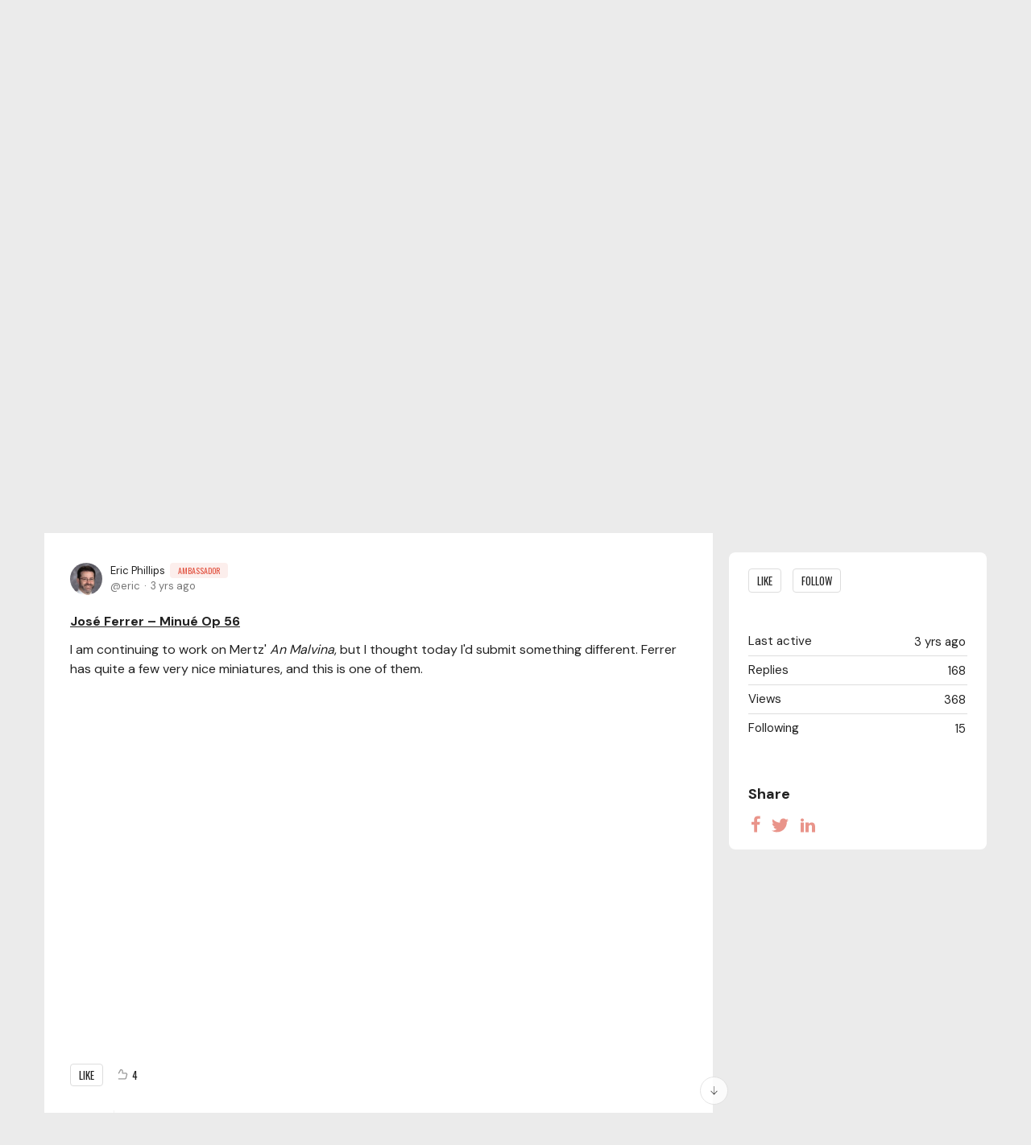

--- FILE ---
content_type: text/html;charset=UTF-8
request_url: https://guitar-community.tonebase.co/t/q6hdkh2?pg=1
body_size: 17903
content:
<!DOCTYPE html>
<html lang="en" id="angularRootApp" ng-app='angularRootApp' class="prod " ng-non-bindable>
  <head>
  <title>Week 3: My heart leaps up! 🌈 - The Romantic Era ♥ - tonebase Community</title>
      <meta name="description" content="Welcome to the Main Thread for the third week of &quot;The Romantic Era&quot; challenge! Make sure you&#39;ve read the guidelines before replying (&lt;- click) Watch the kickoff livestream! (&lt;- click) Favorite…">
      <meta property="og:type" content="article" />
    <meta property="og:title" content="Week 3: My heart leaps up! 🌈" />
    <meta property="og:description" content="Welcome to the Main Thread for the third week of &quot;The Romantic Era&quot; challenge! Make sure you&#39;ve read the guidelines before replying (&lt;- click) Watch the kickoff livestream! (&lt;- click) Favorite…" />
    <meta property="og:site_name" content="tonebase Community" />
    <meta property="og:url" content="https://guitar-community.tonebase.co/t/q6hdkh2/week-3-my-heart-leaps-up" />
    <meta property="article:published_time" content="2022-05-16T17:48:27.240Z" />
    <link rel="canonical" href="https://guitar-community.tonebase.co/t/q6hdkh2/week-3-my-heart-leaps-up" />
    <link rel="next" href="/t/q6hdkh2/week-3-my-heart-leaps-up?pg=2" /><script type="text/template" class="comp-ed0ddded-m0"></script><link rel=icon type=image/png href=https://d56vh6ph4jjmq.cloudfront.net/tonebase/tonebase-favicon-32x32.png sizes=32x32><script type="text/template" class="comp-ed0ddded-m1"></script><script type="text/template" class="comp-f3d8dc8e-m0"></script><link rel=preconnect href=https://fonts.googleapis.com>
<link rel=preconnect href=https://fonts.gstatic.com crossorigin>
<link href="https://fonts.googleapis.com/css2?family=DM+Sans:wght@400;700&family=Oswald&display=swap" rel=stylesheet><script type="text/template" class="comp-f3d8dc8e-m1"></script><meta name="viewport" id="viewport" content="width=device-width,minimum-scale=1,maximum-scale=10,initial-scale=1" />
    <meta name="apple-mobile-web-app-capable" content="yes" />
    <meta name="mobile-web-app-capable" content="yes" />
    <link rel="stylesheet" type="text/css" href="/content/csx/cu5smltnvt7h6sjg3lsbs7buo6khxc2f.css?0110897" />
<link class="theme" rel="stylesheet" href="/content/csx/themes/g/fsv6kbrp3lgywt3wmvre3qoewza7buk7.css?0110897" />
<link class="theme" rel="stylesheet" href="/content/csx/themes/g/ddhutn3joftlgrueochg5be5hy4q6nkz.css?0110897" />
<script type="9e2a34418984a1602fba7cde-text/javascript">var _gaq=_gaq||[];_gaq.push(['_setAccount','UA-99674439-2'],['_setDetectFlash',false],['_trackPageview']); (function() { var ga = document.createElement('script'); ga.type = 'text/javascript'; ga.async = true; ga.src = ('https:' == document.location.protocol ? 'https://ssl' : 'http://www') + '.google-analytics.com/ga.js'; var s = document.getElementsByTagName('script')[0]; s.parentNode.insertBefore(ga, s);})();</script><script type="text/template" class="comp-c3dd67c7-m0"></script><script type="9e2a34418984a1602fba7cde-text/javascript">
(function(){
      
      // vars
      var env = 'production';
      var userProps = window.tb_profile_fields;
      var API_BASE_URL = {
        development: 'http://localhost:4000/v4',
        staging: 'https://tonebase-api-v4-staging.herokuapp.com/v4',
        production: 'https://tonebase-api-v4-production.herokuapp.com/v4'
      }[env] || 'https://tonebase-api-v4-production.herokuapp.com/v4';
      var urlWithoutHttps = window.location.href.split('https://')[1];
      var platform = urlWithoutHttps.split('-community.tonebase.co')[0];
      
      // log the vars
      console.log('platform: ', platform);
      console.log('API_BASE_URL: ', API_BASE_URL);
      
    
      // helpers
      function postRequest({ url, data }) {
        if (!url) url = "";
        if (!data) data = {};
        return new Promise(function(res, rej) {
            // Default options are marked with *
          fetch(url, {
            method: "POST", // *GET, POST, PUT, DELETE, etc.
            mode: "cors", // no-cors, *cors, same-origin
            cache: "no-cache", // *default, no-cache, reload, force-cache, only-if-cached
            credentials: "same-origin", // include, *same-origin, omit
            headers: {
              "Content-Type": "application/json"
              // "Content-Type": "application/x-www-form-urlencoded",
            },
            redirect: "follow",
            referrerPolicy: "no-referrer",
            body: JSON.stringify(data) // body data type must match "Content-Type" header
          }).then(res)
        });
      }

      
      
      // main functions
      function handleLevel(){
        var urlParams = new URLSearchParams(window.location.search);
        var level = urlParams.get('level');
        if (!level){
          console.log('level not found, not updating users level');
          return new Promise((res, rej) => res({ data: 'no user level found in query string'}));
        }
        
        var postUserLevelRoute = API_BASE_URL + '/users/levelSystemV2/postLevel';
        return postRequest({ url: postUserLevelRoute, data: {
          uid: userProps.uid,
          platform,
          level
        }})
      }
      
      
      // main handler (calls the main functions)
      async function main(){
        await handleLevel()
      }
      

      // run all the code and catch any errors that bubble up
      main().then(() => {
        console.log('done with main function')
      }).catch(err => {
        console.error('error in main handler: ', err);
      });
      
    })();
</script><script type="text/template" class="comp-c3dd67c7-m1"></script><script type="text/template" class="comp-bc29b8ee-m0"></script><script type="9e2a34418984a1602fba7cde-text/javascript">
!function(){var analytics=window.analytics=window.analytics||[];if(!analytics.initialize)if(analytics.invoked)window.console&&console.error&&console.error("Segment snippet included twice.");else{analytics.invoked=!0;analytics.methods=["trackSubmit","trackClick","trackLink","trackForm","pageview","identify","reset","group","track","ready","alias","debug","page","once","off","on","addSourceMiddleware","addIntegrationMiddleware","setAnonymousId","addDestinationMiddleware"];analytics.factory=function(e){return function(){var t=Array.prototype.slice.call(arguments);t.unshift(e);analytics.push(t);return analytics}};for(var e=0;e<analytics.methods.length;e++){var key=analytics.methods[e];analytics[key]=analytics.factory(key)}analytics.load=function(key,e){var t=document.createElement("script");t.type="text/javascript";t.async=!0;t.src="https://cdn.segment.com/analytics.js/v1/" + key + "/analytics.min.js";var n=document.getElementsByTagName("script")[0];n.parentNode.insertBefore(t,n);analytics._loadOptions=e};analytics._writeKey="tAnfgbEgJWqkTmj06I1Vg5N69Mqu4ptT";;analytics.SNIPPET_VERSION="4.15.3";
  analytics.load("tAnfgbEgJWqkTmj06I1Vg5N69Mqu4ptT");
  analytics.page();
  }}();
</script><script type="text/template" class="comp-bc29b8ee-m1"></script><link rel="stylesheet" type="text/css" href="/css/f/f.css?res=-316691092" />
    </head>

  <body id="top" class=" view-section-community-challenges view-section-challenge-archive view-topic view-category-type-discussion view-category-the-romantic-era   -themed   -state-0 ">
    <a id="keyboardHome" href="#main-content">Skip to main content</a>

    <div class="site-layout -cfa -theme thm-air thm-icons thm-icons-alt">
            <div class="site-nav  -above ">

    <div class="b-layout site-nav__layout">
        <div class="site-nav__inner -center">
              <script type="text/template" class="comp-0f949f12-m0"></script><div class="site-brand">
  <div class="nav-action-wrap nav-return-link-wrap"></div>
</div><script type="text/template" class="comp-0f949f12-m1"></script></div>

          <div class="site-nav__inner -right nav-right">
            <noscript>
      <div class="nav-action-wrap">
        <button type="button" class="nojs nav-action"><a href="http://community.forumbee.com/t/18hzyj/enabling-browser-cookies">How to enable Javascript</a></button>
        <span class="separator"></span>
      </div>
    </noscript>

    <div fb-bindable site-search-btn pair-id="nav" class="nav-action-wrap site-nav-search ">
          <button type="button" aria-label="Search" class="nav-action btn-icon btn-search-toggle toolhelp -toolhelp-below" data-tip="Search" ng-click="siteSearchBtnCtrl.click($event)"></button>
        </div>

        <div class="search__wrap -navbar ">
          <site-search fb-bindable site-search-toggle pair-id="nav" ns="-navbar" search-label="Search" users-limit="0"></site-search>
        </div>
      <div class="nav-action-wrap signup-container">
      <a role="button" class="nav-action nav-lnk nav-btn-signup" href="/signup?forward=%2Ft%2Fq6hdkh2%3Fpg%3D1">Sign Up</a>
    </div>
  <div class="nav-action-wrap login-container">
  <a role="button" class="nav-action nav-lnk nav-btn-login" href="/login?forward=%2Ft%2Fq6hdkh2%3Fpg%3D1">Login</a>
</div>

<div class="nav-action-wrap nav-sandwich -right btn-home-wrap -themed">
      <button type="button" class="nav-action btn-icon btn-home -site-nav" data-panel="sw-dialog-home" aria-label="Main menu" aria-expanded="false" aria-controls="aySandwichDialog" ></button>
    </div>
  </div>


        </div>
    </div>
  <header class="site-top">
            <div class="site-header">

    </div>
</header>

          <div class="site-msg">
              <div class="b-layout">
                <div class="site-msg__inner">
                  <div class="statusmsg" style="display:none;"><!-- --></div>
</div>
              </div>
            </div>
          <div class="site-breadcrumb">
    <div class="b-layout">
      <div class="site-breadcrumb__inner">
        <ul class="site-breadcrumb__path">
            <li class="site-breadcrumb__link -back">
              <a tabindex="-1" class="btn-icon" href="/category/the-romantic-era"></a>
            </li>
            <li class="site-breadcrumb__link -home ">
              <a href="/">Home</a>
            </li>
            <li class="site-breadcrumb__link -category" >
                  <a href="&#x2F;category&#x2F;community-challenges">Community&#x20;Challenges</a>
                  </li>
                <li class="site-breadcrumb__link -category" >
                  <a href="&#x2F;category&#x2F;challenge-archive">Challenge&#x20;Archive</a>
                  </li>
                <li class="site-breadcrumb__link -category -back-item">
                    <a  href="&#x2F;category&#x2F;the-romantic-era">The&#x20;Romantic&#x20;Era&#x20;♥</a>
                  </li>
                </ul>
          </div>
    </div>
  </div>
<div role="main" id="main-content" class="site-main -topic">
        <div class="b-layout">
          <div class="site-main__inner">
            <div class="content-layout">
                  <div class="content-border -topic">
                      <div class="content-main">
        <div class="content-main__inner">
          <div id="q6hdkh2" class="topic post-user-label -r1" data-id="q6hdkh2" data-channel="//guitar-community.tonebase.co/0/q6hdkh2" >
                <div class="topic__main">
    <h1 class="topic__title">Week&#x20;3:&#x20;My&#x20;heart&#x20;leaps&#x20;up!&#x20;🌈</h1>

      <div class="topic-meta-wrap">
    <div class="topic-meta__avatar">
          <button tabindex="-1" type="button" ng-non-bindable  class="avatar-label -r1 -topic-inline avatar40 avatar -m -size-40 focus-save" aria-hidden="true" data-tip="martin" data-href="https://guitar-community.tonebase.co/profile/8008j9"><img class="img_av" src="https://s3-us-west-2.amazonaws.com/media.forumbee.com/avatar/accd0ae87f28f35ab3f514934e65003a-1605042331257/h/120.jpg" width="40" height="40" aria-hidden="true" alt="martin"></button></div>
      <ul class="topic-meta " role="presentation">

        <li class="topic-meta__item">
              <button type="button" class="btn-lnk-inline topic-meta__profile-link hover-card btn-lnk-inline focus-save"
                data-href="/profile/8008j9">martin<span class="topic-meta__user-role user-label -r1">Team</span></button>
            </li>

            <li class="topic-meta__item -br -sep topic-meta__profile-tagline">LIVE</li>
              <li class="topic-meta__item topic-meta__handle at-handle">martin.3</li>
            <li class="topic-meta__item topic-meta__said-on -sep"><span class="said_on__label"></span><span class=" said_on infotip screenonly" data-tip="@[1652723307240]" data-tip-html="<span class='infodate__created'>$0</span>"
              data-fmt="MMM d, yyyy · h:mm a" data-tip-class="infodate">3 yrs ago</span><span class="value printonly localtime" data-utc="1652723307240"></span>
  </li>

          <li class="topic-meta__item topic-meta__count-wrap -sep -replies"><a class="thm-lnk topic-meta__count -replies" href="/t/q6hdkh2/week-3-my-heart-leaps-up#replies">168<span class="topic-meta__count-label -replies">replies</span></a></li>
        <li class="topic-meta__item -sep topic-meta__last-reply-link-wrap"><button type="button" class="topic-meta__last-reply-link hover-card btn-lnk-inline focus-save" data-href="/profile/q59a31" href="/t/q6hdkh2/week-3-my-heart-leaps-up?r=35hd24t#35hd24t"><span class="topic-meta__last-user-name">Wai</span><span class="topic-meta__last-user-role user-label -r16">null</span><span class="said_on__label"></span><span class="topic-meta__last-said-on said_on infotip screenonly" data-tip="@[1653616794357]" data-tip-html="<span class='infodate__created'>$0</span>"
              data-fmt="MMM d, yyyy · h:mm a" data-tip-class="infodate">3 yrs ago</span><span class="value printonly localtime" data-utc="1653616794357"></span>
  </button></li>
        <li class="topic-meta__item topic-meta__flag-wrap"><span class="topic-meta__flag "></span></li>

        </ul>
    </div>
<div class="cfa topic__text formatted"><p> Welcome to the Main Thread for the third week of "The Romantic Era" challenge!&nbsp; </p> 
<ul> 
 <li><strong><a href="/t/35hdq59" rel="nofollow noopener noreferrer">Make sure you've read the guidelines&nbsp;before replying&nbsp;(&lt;- click)</a></strong></li> 
 <li><strong><a href="/t/83hdq52/kick-off-for-the-romantic-era" rel="nofollow noopener noreferrer">Watch the kickoff livestream!&nbsp;(&lt;- click)</a></strong></li> 
</ul> 
<p> <b>Favorite romantic composer?</b> </p> 
<hr> 
<h3><strong>↓ Happy Sharing! ↓</strong></h3></div>
          <div class="topic__actions posting__actions">
  <button type="button" class="nav-action btn-lnk -border btn-like -default" data-action="/topic/like/q6hdkh2">Like</button>
  <button type="button" tabindex="0" class="nav-action btn-lnk -border btn-follow -default toolhelp" data-tip="Follow&#x20;this&#x20;topic&#x20;to&#x20;receive&#x20;email&#x20;updates" data-action="/topic/follow/q6hdkh2">Follow</button>
    </div>
</div>
</div>
            <div class="replies__wrap "
    
    data-max-time="1653616794357"
    data-sort="oldest"
    data-nested="true"
    data-limit="25"
    data-pg="1"
    data-pg-last="7"
    data-base="/topic/replies/q6hdkh2"
    data-removed="false">

    <div id="replies" class="replies__nav ">

  <div class="replies__nav-left">

    <div class="replies__count">
        <h2><span class="replies__count-value">168</span> <span class="replies__count-label">replies</span></h2>
      </div>
      </div>

  <div class="replies__nav-right">
    <div class="select-menu">
      <button type="button" class="select-btn btn-lnk -border -replies-sort -arrow" aria-expanded="false" aria-controls="replySortMenu">
        Oldest first</button>
      <div  tabindex="-1" id="replySortMenu" class="select-panel -replies-sort" data-focus-restore="prev" data-base="/topic/replies/q6hdkh2">
      <ul>
        <li><button type="button" class="select-option btn-lnk" data-sort="oldest" >Oldest first</button></li>
        <li><button type="button" class="select-option btn-lnk" data-sort="newest" >Newest first</button></li>
        <li><button type="button" class="select-option btn-lnk" data-sort="active" >Active threads</button></li>
        <li><button type="button" class="select-option btn-lnk" data-sort="likes"  >Popular</button></li>
      </ul>
      </div>
    </div>

    </div>
</div>

<form ng-non-bindable id="replyTop"  class="reply-form -add-inline" data-hold="false">
            <span class="avatar-label -r0 avatar40 avatar" ng-non-bindable="" ><img class="img_av" src="/content/themes/images/avatar120_2x.png" width="40" height="40" alt="null"></span><div class="reply__detail">
              <div class="reply__prompt-login">
                <a href="/login?forward=%2Ft%2Fq6hdkh2%3Fpg%3D1" class="thm-lnk " rel="nofollow">Login to reply</a>
              </div>
            </div>
          </form>

        <ul pg="1" class="replies__pg " data-pg="1"  >
          <li id="60hdktp" class="topic-reply -lev0 -parent reply-user-label -r6" data-id="60hdktp" data-level="0" data-parent-id="q6hdkh2">

  <div class="topic-reply__inner">

    <div class="topic-reply__avatar">
        <button tabindex="-1" type="button" ng-non-bindable  class="avatar-label -r6  avatar40 avatar -e -ep -size-40 focus-save" aria-hidden="true" data-tip="Eric&#x20;Phillips" data-href="https://guitar-community.tonebase.co/profile/m2748j"><img class="img_av" src="https://s3-us-west-2.amazonaws.com/media.forumbee.com/avatar/fb129fb776a25436735d5613729c835f-1642915218020/h/120.jpg" width="40" height="40" aria-hidden="true" alt="Eric&#x20;Phillips"></button></div>
    <div class="topic-reply__detail">

  <div class="topic-reply-meta-wrap">

      <ul class="topic-reply-meta ">

        <li class="topic-reply-meta__item"><button type="button" class="topic-reply-meta__profile-link hover-card btn-lnk-inline focus-save" data-href="/profile/m2748j">Eric&#x20;Phillips<span class="topic-reply-meta__user-role user-label -r6">Ambassador</span></button></li>

        <li class="topic-reply-meta__item -br topic-reply-meta__profile-tagline"></li>
          <li class="topic-reply-meta__item topic-reply-meta__handle at-handle">Eric</li>

        <li class="topic-reply-meta__item topic-reply-meta__said-on -sep"><span class="said_on__label"></span><span class=" said_on infotip screenonly" data-tip="@[1652737811730]" data-tip-html="<span class='infodate__created'>$0</span>"
              data-fmt="MMM d, yyyy · h:mm a" data-tip-class="infodate">3 yrs ago</span><span class="value printonly localtime" data-utc="1652737811730"></span>
  </li>

        <li class="topic-reply-meta__item topic-reply-meta__permalink-wrap"><span class="topic-reply-meta__permalink infotip" data-clipboard-text="https:&#x2F;&#x2F;guitar-community.tonebase.co/t/q6hdkh2?r=60hdktp" data-tip="Copy&#x20;link&#x20;to&#x20;this&#x20;reply" ></span></li>
        <li class="topic-reply-meta__item topic-reply-meta__flag-wrap"><span class="topic-reply-meta__flag ">Reported - view</span></li>
          </ul>
    </div>
<div ng-non-bindable="" class="topic-reply__content ">
    <div class="topic-reply__text formatted">
      <p> <u><strong>José Ferrer – Minué Op 56</strong></u> </p> 
<p> I am continuing to work on Mertz' <em>An Malvina</em>, but I thought today I'd submit something different. Ferrer has quite a few very nice miniatures, and this is one of them. </p></div>
    <div class="reply-media-wrap">
      <div class="reply-media " >
    <div class="reply-media__inner">
      <div class="reply-media__video-item reply-media__item post_media" id="80gypn" data-key="80gypn"
         ><div class="reply-media__video-scalar aspect56" style="padding-bottom:56.25%;"><iframe class="iframe_embed" width="560" height="315" src="https://www.youtube.com/embed/KzaViSX-wEQ?wmode=opaque" frameborder="0" allowfullscreen></iframe></div>
        </div>
    </div>

  </div>
  <div class="cf"></div>
<div class="reply__actions posting__actions -lev0"  >

    <span class="btn-reply-like__wrap">
        <button type="button" class="nav-action btn-lnk -border btn-reply-like "
              data-action="/reply/like/60hdktp">Like</button>
      </span>
      <span class="btn-reply-like-count__wrap -reply show-likes__wrap">
          <button type="button" class="nav-action btn-lnk btn-reply-like-count show-likes" data-id="60hdktp">4</button>
        </span>
      </div>
</div>
  </div>
</div>
</div>


  <ul class="reply-posts">
      <li id="q6hdkd5" class="topic-reply -lev1  reply-user-label -r16" data-id="q6hdkd5" data-parent-id="60hdktp" data-level="1">

  <div class="topic-reply__inner">
    <div class="topic-reply__avatar">
        <button tabindex="-1" type="button" ng-non-bindable  class="avatar-label -r16 -lev1 avatar40 avatar -w -size-40 focus-save" aria-hidden="true" data-tip="Wai" data-href="https://guitar-community.tonebase.co/profile/q59a31"><img class="img_av" src="https://s3-us-west-2.amazonaws.com/media.forumbee.com/avatar/04c3f365bdbfa54992054770f4ea4169-1628158192613/h/120.jpg" width="40" height="40" aria-hidden="true" alt="Wai"></button></div>
    <div class="topic-reply__detail">

  <div class="topic-reply-meta-wrap">

      <ul class="topic-reply-meta ">

        <li class="topic-reply-meta__item"><button type="button" class="topic-reply-meta__profile-link hover-card btn-lnk-inline focus-save" data-href="/profile/q59a31">Wai<span class="topic-reply-meta__user-role user-label -r16">null</span></button></li>

        <li class="topic-reply-meta__item -br topic-reply-meta__profile-tagline"></li>
          <li class="topic-reply-meta__item topic-reply-meta__handle at-handle">Wai_Ng</li>

        <li class="topic-reply-meta__item topic-reply-meta__said-on -sep"><span class="said_on__label"></span><span class=" said_on infotip screenonly" data-tip="@[1652790406623]" data-tip-html="<span class='infodate__created'>$0</span>"
              data-fmt="MMM d, yyyy · h:mm a" data-tip-class="infodate">3 yrs ago</span><span class="value printonly localtime" data-utc="1652790406623"></span>
  </li>

        <li class="topic-reply-meta__item topic-reply-meta__permalink-wrap"><span class="topic-reply-meta__permalink infotip" data-clipboard-text="https:&#x2F;&#x2F;guitar-community.tonebase.co/t/q6hdkh2?r=q6hdkd5" data-tip="Copy&#x20;link&#x20;to&#x20;this&#x20;reply" ></span></li>
        <li class="topic-reply-meta__item topic-reply-meta__flag-wrap"><span class="topic-reply-meta__flag ">Reported - view</span></li>
          </ul>
    </div>
<div ng-non-bindable="" class="topic-reply__content ">
    <div class="topic-reply__text formatted">
      <p> <span class="mention" data-href="/profile/m2748j">Eric Phillips</span>&nbsp;That was beautiful, Eric. The flow and phrasing were excellent, I always love listening to this kind of happy little piece on the guitar.&nbsp;👍 </p></div>
    <div class="reply-media-wrap">
      <div class="reply__actions posting__actions -lev1"  >

    <span class="btn-reply-like__wrap">
        <button type="button" class="nav-action btn-lnk -border btn-reply-like "
              data-action="/reply/like/q6hdkd5">Like</button>
      </span>
      <span class="btn-reply-like-count__wrap -reply show-likes__wrap">
          <button type="button" class="nav-action btn-lnk btn-reply-like-count show-likes" data-id="q6hdkd5">1</button>
        </span>
      </div>
</div>
  </div>
</div>
</div>

</li>

<li id="g9hdkw6" class="topic-reply -lev1  reply-user-label -r6" data-id="g9hdkw6" data-parent-id="60hdktp" data-level="1">

  <div class="topic-reply__inner">
    <div class="topic-reply__avatar">
        <button tabindex="-1" type="button" ng-non-bindable  class="avatar-label -r6 -lev1 avatar40 avatar -e -ep -size-40 focus-save" aria-hidden="true" data-tip="Eric&#x20;Phillips" data-href="https://guitar-community.tonebase.co/profile/m2748j"><img class="img_av" src="https://s3-us-west-2.amazonaws.com/media.forumbee.com/avatar/fb129fb776a25436735d5613729c835f-1642915218020/h/120.jpg" width="40" height="40" aria-hidden="true" alt="Eric&#x20;Phillips"></button></div>
    <div class="topic-reply__detail">

  <div class="topic-reply-meta-wrap">

      <ul class="topic-reply-meta ">

        <li class="topic-reply-meta__item"><button type="button" class="topic-reply-meta__profile-link hover-card btn-lnk-inline focus-save" data-href="/profile/m2748j">Eric&#x20;Phillips<span class="topic-reply-meta__user-role user-label -r6">Ambassador</span></button></li>

        <li class="topic-reply-meta__item -br topic-reply-meta__profile-tagline"></li>
          <li class="topic-reply-meta__item topic-reply-meta__handle at-handle">Eric</li>

        <li class="topic-reply-meta__item topic-reply-meta__said-on -sep"><span class="said_on__label"></span><span class=" said_on infotip screenonly" data-tip="@[1652791674197]" data-tip-html="<span class='infodate__created'>$0</span>"
              data-fmt="MMM d, yyyy · h:mm a" data-tip-class="infodate">3 yrs ago</span><span class="value printonly localtime" data-utc="1652791674197"></span>
  </li>

        <li class="topic-reply-meta__item topic-reply-meta__permalink-wrap"><span class="topic-reply-meta__permalink infotip" data-clipboard-text="https:&#x2F;&#x2F;guitar-community.tonebase.co/t/q6hdkh2?r=g9hdkw6" data-tip="Copy&#x20;link&#x20;to&#x20;this&#x20;reply" ></span></li>
        <li class="topic-reply-meta__item topic-reply-meta__flag-wrap"><span class="topic-reply-meta__flag ">Reported - view</span></li>
          </ul>
    </div>
<div ng-non-bindable="" class="topic-reply__content ">
    <div class="topic-reply__text formatted">
      <p> <span class="mention" data-href="/profile/q59a31">Wai</span>&nbsp;Thanks, Wai. Ferrer has so many pieces like this, and most are not too difficult. </p></div>
    <div class="reply-media-wrap">
      <div class="reply__actions posting__actions -lev1"  >

    <span class="btn-reply-like__wrap">
        <button type="button" class="nav-action btn-lnk -border btn-reply-like "
              data-action="/reply/like/g9hdkw6">Like</button>
      </span>
      <span class="btn-reply-like-count__wrap -reply show-likes__wrap">
          <button type="button" class="nav-action btn-lnk btn-reply-like-count show-likes" data-id="g9hdkw6">1</button>
        </span>
      </div>
</div>
  </div>
</div>
</div>

</li>

<li id="h7hd116" class="topic-reply -lev1 " data-id="h7hd116" data-parent-id="60hdktp" data-level="1">

  <div class="topic-reply__inner">
    <div class="topic-reply__avatar">
        <button tabindex="-1" type="button" ng-non-bindable  class=" -lev1 avatar40 avatar -j -js -size-40 focus-save" aria-hidden="true" data-tip="Jack&#x20;Stewart" data-href="https://guitar-community.tonebase.co/profile/y7snkc"><img class="img_av" src="https://s3-us-west-2.amazonaws.com/media.forumbee.com/avatar/2c251f0c24dc43b4d9b4ef25f3ee8906-1636825021640/h/120.jpeg" width="40" height="40" aria-hidden="true" alt="Jack&#x20;Stewart"></button></div>
    <div class="topic-reply__detail">

  <div class="topic-reply-meta-wrap">

      <ul class="topic-reply-meta ">

        <li class="topic-reply-meta__item"><button type="button" class="topic-reply-meta__profile-link hover-card btn-lnk-inline focus-save" data-href="/profile/y7snkc">Jack&#x20;Stewart</button></li>

        <li class="topic-reply-meta__item -br -sep topic-reply-meta__profile-tagline">Retired</li>
          <li class="topic-reply-meta__item topic-reply-meta__handle at-handle">Jack_Stewart</li>

        <li class="topic-reply-meta__item topic-reply-meta__said-on -sep"><span class="said_on__label"></span><span class=" said_on infotip screenonly" data-tip="@[1652838868840]" data-tip-html="<span class='infodate__created'>$0</span>"
              data-fmt="MMM d, yyyy · h:mm a" data-tip-class="infodate">3 yrs ago</span><span class="value printonly localtime" data-utc="1652838868840"></span>
  </li>

        <li class="topic-reply-meta__item topic-reply-meta__permalink-wrap"><span class="topic-reply-meta__permalink infotip" data-clipboard-text="https:&#x2F;&#x2F;guitar-community.tonebase.co/t/q6hdkh2?r=h7hd116" data-tip="Copy&#x20;link&#x20;to&#x20;this&#x20;reply" ></span></li>
        <li class="topic-reply-meta__item topic-reply-meta__flag-wrap"><span class="topic-reply-meta__flag ">Reported - view</span></li>
          </ul>
    </div>
<div ng-non-bindable="" class="topic-reply__content ">
    <div class="topic-reply__text formatted">
      <p> <span class="mention" data-href="/profile/m2748j">Eric Phillips</span>&nbsp;Wonderful performance , Eric. I am vaguely familiar with Ferrer but I had never heard this one. It is a very nice piece. I personally feel the Romantics excelled in character miniature pieces&nbsp;(probably because they are over sooner&nbsp;😄). I actually have quite&nbsp;collection of romantic pieces that I play or want to learn - surprise! </p></div>
    <div class="reply-media-wrap">
      <div class="reply__actions posting__actions -lev1"  >

    <span class="btn-reply-like__wrap">
        <button type="button" class="nav-action btn-lnk -border btn-reply-like "
              data-action="/reply/like/h7hd116">Like</button>
      </span>
      </div>
</div>
  </div>
</div>
</div>

</li>

<li id="y4hdjjk" class="topic-reply -lev1  reply-user-label -r6" data-id="y4hdjjk" data-parent-id="60hdktp" data-level="1">

  <div class="topic-reply__inner">
    <div class="topic-reply__avatar">
        <button tabindex="-1" type="button" ng-non-bindable  class="avatar-label -r6 -lev1 avatar40 avatar -s -sm -size-40 focus-save" aria-hidden="true" data-tip="Stefanie&#x20;Mosburger-Dalz" data-href="https://guitar-community.tonebase.co/profile/m1hyp2s"><img class="img_av" src="https://s3-us-west-2.amazonaws.com/media.forumbee.com/avatar/ace679c2de999acff76c5c2d4c60ec13-1656525105490/h/120.jpg" width="40" height="40" aria-hidden="true" alt="Stefanie&#x20;Mosburger-Dalz"></button></div>
    <div class="topic-reply__detail">

  <div class="topic-reply-meta-wrap">

      <ul class="topic-reply-meta ">

        <li class="topic-reply-meta__item"><button type="button" class="topic-reply-meta__profile-link hover-card btn-lnk-inline focus-save" data-href="/profile/m1hyp2s">Stefanie&#x20;Mosburger-Dalz<span class="topic-reply-meta__user-role user-label -r6">Ambassador</span></button></li>

        <li class="topic-reply-meta__item -br topic-reply-meta__profile-tagline"></li>
          <li class="topic-reply-meta__item topic-reply-meta__handle at-handle">Stefanie_MosburgerDalz</li>

        <li class="topic-reply-meta__item topic-reply-meta__said-on -sep"><span class="said_on__label"></span><span class=" said_on infotip screenonly" data-tip="@[1653217081900]" data-tip-html="<span class='infodate__created'>$0</span>"
              data-fmt="MMM d, yyyy · h:mm a" data-tip-class="infodate">3 yrs ago</span><span class="value printonly localtime" data-utc="1653217081900"></span>
  </li>

        <li class="topic-reply-meta__item topic-reply-meta__permalink-wrap"><span class="topic-reply-meta__permalink infotip" data-clipboard-text="https:&#x2F;&#x2F;guitar-community.tonebase.co/t/q6hdkh2?r=y4hdjjk" data-tip="Copy&#x20;link&#x20;to&#x20;this&#x20;reply" ></span></li>
        <li class="topic-reply-meta__item topic-reply-meta__flag-wrap"><span class="topic-reply-meta__flag ">Reported - view</span></li>
          </ul>
    </div>
<div ng-non-bindable="" class="topic-reply__content ">
    <div class="topic-reply__text formatted">
      <p> <span class="mention" data-href="/profile/m2748j">Eric Phillips</span> I work on two tangos by Ferrer, but its hard for me- far from recording, but as always, you have the composer in your repertoire that I love so much;-) and you do it really well! </p></div>
    <div class="reply-media-wrap">
      <div class="reply__actions posting__actions -lev1"  >

    <span class="btn-reply-like__wrap">
        <button type="button" class="nav-action btn-lnk -border btn-reply-like "
              data-action="/reply/like/y4hdjjk">Like</button>
      </span>
      <span class="btn-reply-like-count__wrap -reply show-likes__wrap">
          <button type="button" class="nav-action btn-lnk btn-reply-like-count show-likes" data-id="y4hdjjk">1</button>
        </span>
      </div>
</div>
  </div>
</div>
</div>

</li>

<li id="m1hdj5w" class="topic-reply -lev1  reply-user-label -r6" data-id="m1hdj5w" data-parent-id="60hdktp" data-level="1">

  <div class="topic-reply__inner">
    <div class="topic-reply__avatar">
        <button tabindex="-1" type="button" ng-non-bindable  class="avatar-label -r6 -lev1 avatar40 avatar -e -ep -size-40 focus-save" aria-hidden="true" data-tip="Eric&#x20;Phillips" data-href="https://guitar-community.tonebase.co/profile/m2748j"><img class="img_av" src="https://s3-us-west-2.amazonaws.com/media.forumbee.com/avatar/fb129fb776a25436735d5613729c835f-1642915218020/h/120.jpg" width="40" height="40" aria-hidden="true" alt="Eric&#x20;Phillips"></button></div>
    <div class="topic-reply__detail">

  <div class="topic-reply-meta-wrap">

      <ul class="topic-reply-meta ">

        <li class="topic-reply-meta__item"><button type="button" class="topic-reply-meta__profile-link hover-card btn-lnk-inline focus-save" data-href="/profile/m2748j">Eric&#x20;Phillips<span class="topic-reply-meta__user-role user-label -r6">Ambassador</span></button></li>

        <li class="topic-reply-meta__item -br topic-reply-meta__profile-tagline"></li>
          <li class="topic-reply-meta__item topic-reply-meta__handle at-handle">Eric</li>

        <li class="topic-reply-meta__item topic-reply-meta__said-on -sep"><span class="said_on__label"></span><span class=" said_on infotip screenonly" data-tip="@[1653223842553]" data-tip-html="<span class='infodate__created'>$0</span>"
              data-fmt="MMM d, yyyy · h:mm a" data-tip-class="infodate">3 yrs ago</span><span class="value printonly localtime" data-utc="1653223842553"></span>
  </li>

        <li class="topic-reply-meta__item topic-reply-meta__permalink-wrap"><span class="topic-reply-meta__permalink infotip" data-clipboard-text="https:&#x2F;&#x2F;guitar-community.tonebase.co/t/q6hdkh2?r=m1hdj5w" data-tip="Copy&#x20;link&#x20;to&#x20;this&#x20;reply" ></span></li>
        <li class="topic-reply-meta__item topic-reply-meta__flag-wrap"><span class="topic-reply-meta__flag ">Reported - view</span></li>
          </ul>
    </div>
<div ng-non-bindable="" class="topic-reply__content ">
    <div class="topic-reply__text formatted">
      <p> <span class="mention" data-href="/profile/m1hyp2s">Stefanie Mosburger-Dalz</span>&nbsp;I'm discovering a lot of pieces by Ferrer that I like. I'm surprised we hear him so infrequently. Someday, maybe when I retire, I'll be able to play all the music I want to play! </p></div>
    <div class="reply-media-wrap">
      <div class="reply__actions posting__actions -lev1"  >

    <span class="btn-reply-like__wrap">
        <button type="button" class="nav-action btn-lnk -border btn-reply-like "
              data-action="/reply/like/m1hdj5w">Like</button>
      </span>
      </div>
</div>
  </div>
</div>
</div>

</li>

<li id="m1hdj5v" class="topic-reply -lev1 " data-id="m1hdj5v" data-parent-id="60hdktp" data-level="1">

  <div class="topic-reply__inner">
    <div class="topic-reply__avatar">
        <button tabindex="-1" type="button" ng-non-bindable  class=" -lev1 avatar40 avatar -m -ml -size-40 focus-save" aria-hidden="true" data-tip="Moyses&#x20;Lopes" data-href="https://guitar-community.tonebase.co/profile/x14qdt"><img class="img_av" src="https://s3-us-west-2.amazonaws.com/media.forumbee.com/avatar/d89150fa3ef4779e69925d121505c435-1647070169410/h/120.jpg" width="40" height="40" aria-hidden="true" alt="Moyses&#x20;Lopes"></button></div>
    <div class="topic-reply__detail">

  <div class="topic-reply-meta-wrap">

      <ul class="topic-reply-meta ">

        <li class="topic-reply-meta__item"><button type="button" class="topic-reply-meta__profile-link hover-card btn-lnk-inline focus-save" data-href="/profile/x14qdt">Moyses&#x20;Lopes</button></li>

        <li class="topic-reply-meta__item -br -sep topic-reply-meta__profile-tagline">Classical&#x20;Guitarist&#x20;and&#x20;Electroacoustic&#x20;Interpreter</li>
          <li class="topic-reply-meta__item topic-reply-meta__handle at-handle">Moses</li>

        <li class="topic-reply-meta__item topic-reply-meta__said-on -sep"><span class="said_on__label"></span><span class=" said_on infotip screenonly" data-tip="@[1653226844797]" data-tip-html="<span class='infodate__created'>$0</span>"
              data-fmt="MMM d, yyyy · h:mm a" data-tip-class="infodate">3 yrs ago</span><span class="value printonly localtime" data-utc="1653226844797"></span>
  </li>

        <li class="topic-reply-meta__item topic-reply-meta__permalink-wrap"><span class="topic-reply-meta__permalink infotip" data-clipboard-text="https:&#x2F;&#x2F;guitar-community.tonebase.co/t/q6hdkh2?r=m1hdj5v" data-tip="Copy&#x20;link&#x20;to&#x20;this&#x20;reply" ></span></li>
        <li class="topic-reply-meta__item topic-reply-meta__flag-wrap"><span class="topic-reply-meta__flag ">Reported - view</span></li>
          </ul>
    </div>
<div ng-non-bindable="" class="topic-reply__content ">
    <div class="topic-reply__text formatted">
      <p> <span class="mention" data-href="/profile/m2748j">Eric Phillips</span>&nbsp;Thank you, Eric! I didn't know Ferrer, thank you for presenting him to me! Beautiful piece and you played so nice! </p></div>
    <div class="reply-media-wrap">
      <div class="reply__actions posting__actions -lev1"  >

    <span class="btn-reply-like__wrap">
        <button type="button" class="nav-action btn-lnk -border btn-reply-like "
              data-action="/reply/like/m1hdj5v">Like</button>
      </span>
      <span class="btn-reply-like-count__wrap -reply show-likes__wrap">
          <button type="button" class="nav-action btn-lnk btn-reply-like-count show-likes" data-id="m1hdj5v">1</button>
        </span>
      </div>
</div>
  </div>
</div>
</div>

</li>

<li id="y4hdj26" class="topic-reply -lev1  reply-user-label -r6" data-id="y4hdj26" data-parent-id="60hdktp" data-level="1">

  <div class="topic-reply__inner">
    <div class="topic-reply__avatar">
        <button tabindex="-1" type="button" ng-non-bindable  class="avatar-label -r6 -lev1 avatar40 avatar -e -ep -size-40 focus-save" aria-hidden="true" data-tip="Eric&#x20;Phillips" data-href="https://guitar-community.tonebase.co/profile/m2748j"><img class="img_av" src="https://s3-us-west-2.amazonaws.com/media.forumbee.com/avatar/fb129fb776a25436735d5613729c835f-1642915218020/h/120.jpg" width="40" height="40" aria-hidden="true" alt="Eric&#x20;Phillips"></button></div>
    <div class="topic-reply__detail">

  <div class="topic-reply-meta-wrap">

      <ul class="topic-reply-meta ">

        <li class="topic-reply-meta__item"><button type="button" class="topic-reply-meta__profile-link hover-card btn-lnk-inline focus-save" data-href="/profile/m2748j">Eric&#x20;Phillips<span class="topic-reply-meta__user-role user-label -r6">Ambassador</span></button></li>

        <li class="topic-reply-meta__item -br topic-reply-meta__profile-tagline"></li>
          <li class="topic-reply-meta__item topic-reply-meta__handle at-handle">Eric</li>

        <li class="topic-reply-meta__item topic-reply-meta__said-on -sep"><span class="said_on__label"></span><span class=" said_on infotip screenonly" data-tip="@[1653235784920]" data-tip-html="<span class='infodate__created'>$0</span>"
              data-fmt="MMM d, yyyy · h:mm a" data-tip-class="infodate">3 yrs ago</span><span class="value printonly localtime" data-utc="1653235784920"></span>
  </li>

        <li class="topic-reply-meta__item topic-reply-meta__permalink-wrap"><span class="topic-reply-meta__permalink infotip" data-clipboard-text="https:&#x2F;&#x2F;guitar-community.tonebase.co/t/q6hdkh2?r=y4hdj26" data-tip="Copy&#x20;link&#x20;to&#x20;this&#x20;reply" ></span></li>
        <li class="topic-reply-meta__item topic-reply-meta__flag-wrap"><span class="topic-reply-meta__flag ">Reported - view</span></li>
          </ul>
    </div>
<div ng-non-bindable="" class="topic-reply__content ">
    <div class="topic-reply__text formatted">
      <p> <span class="mention" data-href="/profile/x14qdt">Moyses Lopes</span>&nbsp;Thanks, Moyses. </p></div>
    <div class="reply-media-wrap">
      <div class="reply__actions posting__actions -lev1"  >

    <span class="btn-reply-like__wrap">
        <button type="button" class="nav-action btn-lnk -border btn-reply-like "
              data-action="/reply/like/y4hdj26">Like</button>
      </span>
      </div>
</div>
  </div>
</div>
</div>

</li>

<li id="35hdj4b" class="topic-reply -lev1  reply-user-label -r6" data-id="35hdj4b" data-parent-id="60hdktp" data-level="1">

  <div class="topic-reply__inner">
    <div class="topic-reply__avatar">
        <button tabindex="-1" type="button" ng-non-bindable  class="avatar-label -r6 -lev1 avatar40 avatar -s -sm -size-40 focus-save" aria-hidden="true" data-tip="Stefanie&#x20;Mosburger-Dalz" data-href="https://guitar-community.tonebase.co/profile/m1hyp2s"><img class="img_av" src="https://s3-us-west-2.amazonaws.com/media.forumbee.com/avatar/ace679c2de999acff76c5c2d4c60ec13-1656525105490/h/120.jpg" width="40" height="40" aria-hidden="true" alt="Stefanie&#x20;Mosburger-Dalz"></button></div>
    <div class="topic-reply__detail">

  <div class="topic-reply-meta-wrap">

      <ul class="topic-reply-meta ">

        <li class="topic-reply-meta__item"><button type="button" class="topic-reply-meta__profile-link hover-card btn-lnk-inline focus-save" data-href="/profile/m1hyp2s">Stefanie&#x20;Mosburger-Dalz<span class="topic-reply-meta__user-role user-label -r6">Ambassador</span></button></li>

        <li class="topic-reply-meta__item -br topic-reply-meta__profile-tagline"></li>
          <li class="topic-reply-meta__item topic-reply-meta__handle at-handle">Stefanie_MosburgerDalz</li>

        <li class="topic-reply-meta__item topic-reply-meta__said-on -sep"><span class="said_on__label"></span><span class=" said_on infotip screenonly" data-tip="@[1653302337923]" data-tip-html="<span class='infodate__created'>$0</span>"
              data-fmt="MMM d, yyyy · h:mm a" data-tip-class="infodate">3 yrs ago</span><span class="value printonly localtime" data-utc="1653302337923"></span>
  </li>

        <li class="topic-reply-meta__item topic-reply-meta__permalink-wrap"><span class="topic-reply-meta__permalink infotip" data-clipboard-text="https:&#x2F;&#x2F;guitar-community.tonebase.co/t/q6hdkh2?r=35hdj4b" data-tip="Copy&#x20;link&#x20;to&#x20;this&#x20;reply" ></span></li>
        <li class="topic-reply-meta__item topic-reply-meta__flag-wrap"><span class="topic-reply-meta__flag ">Reported - view</span></li>
          </ul>
    </div>
<div ng-non-bindable="" class="topic-reply__content ">
    <div class="topic-reply__text formatted">
      <p> <span class="mention" data-href="/profile/m2748j">Eric Phillips</span> yes, thats the hope...these are my hopes...but still 9 years and every joint inflamed sometimes...I bought the books of Shearer after the webinar and work on it dayly to not go the way of my father- guitarrist and guitar teacher -who is not able to play anymore-because the fingers wont move by purpose. So, there is no use waiting for better times. Just playing as it it possible;-) </p></div>
    <div class="reply-media-wrap">
      <div class="reply__actions posting__actions -lev1"  >

    <span class="btn-reply-like__wrap">
        <button type="button" class="nav-action btn-lnk -border btn-reply-like "
              data-action="/reply/like/35hdj4b">Like</button>
      </span>
      </div>
</div>
  </div>
</div>
</div>

</li>

</ul>
  </li>

<li id="60hdkgp" class="topic-reply -lev0 -parent reply-user-label -r16" data-id="60hdkgp" data-level="0" data-parent-id="q6hdkh2">

  <div class="topic-reply__inner">

    <div class="topic-reply__avatar">
        <button tabindex="-1" type="button" ng-non-bindable  class="avatar-label -r16  avatar40 avatar -w -size-40 focus-save" aria-hidden="true" data-tip="Wai" data-href="https://guitar-community.tonebase.co/profile/q59a31"><img class="img_av" src="https://s3-us-west-2.amazonaws.com/media.forumbee.com/avatar/04c3f365bdbfa54992054770f4ea4169-1628158192613/h/120.jpg" width="40" height="40" aria-hidden="true" alt="Wai"></button></div>
    <div class="topic-reply__detail">

  <div class="topic-reply-meta-wrap">

      <ul class="topic-reply-meta ">

        <li class="topic-reply-meta__item"><button type="button" class="topic-reply-meta__profile-link hover-card btn-lnk-inline focus-save" data-href="/profile/q59a31">Wai<span class="topic-reply-meta__user-role user-label -r16">null</span></button></li>

        <li class="topic-reply-meta__item -br topic-reply-meta__profile-tagline"></li>
          <li class="topic-reply-meta__item topic-reply-meta__handle at-handle">Wai_Ng</li>

        <li class="topic-reply-meta__item topic-reply-meta__said-on -sep"><span class="said_on__label"></span><span class=" said_on infotip screenonly" data-tip="@[1652753055010]" data-tip-html="<span class='infodate__created'>$0</span>"
              data-fmt="MMM d, yyyy · h:mm a" data-tip-class="infodate">3 yrs ago</span><span class="value printonly localtime" data-utc="1652753055010"></span>
  </li>

        <li class="topic-reply-meta__item topic-reply-meta__permalink-wrap"><span class="topic-reply-meta__permalink infotip" data-clipboard-text="https:&#x2F;&#x2F;guitar-community.tonebase.co/t/q6hdkh2?r=60hdkgp" data-tip="Copy&#x20;link&#x20;to&#x20;this&#x20;reply" ></span></li>
        <li class="topic-reply-meta__item topic-reply-meta__flag-wrap"><span class="topic-reply-meta__flag ">Reported - view</span></li>
          </ul>
    </div>
<div ng-non-bindable="" class="topic-reply__content ">
    <div class="topic-reply__text formatted">
      <p> <strong>So Deep Is The Night (Theme) - Frederic Chopin (first draft)</strong> </p> 
<p> This time I would like to share one of my favorite songs, So Deep Is The Night. </p> 
<p> It was a song from the 40s, but the whole tune was based on Chopin's "Etude Opus 10 No. 3 in E Major", so I think it is still marginally qualified to be counted as music from the Romantic period (I hope...).<br> Since there is no classical guitar version that I know of, this time I had to arrange it myself. Spent the first-week arranging, the second week for practice, and now, here is the first draft of the arrangement. I am working on a fuller version which is over 4mins, but I am afraid I won't be able to make it into a recording before the end of this challenge. Hope this shorter version is still acceptable.&nbsp;🙈 </p></div>
    <div class="reply-media-wrap">
      <div class="reply-media " >
    <div class="reply-media__inner">
      <div class="reply-media__video-item reply-media__item post_media" id="m2gygl" data-key="m2gygl"
         ><div class="reply-media__video-scalar aspect5625" style="padding-bottom:56.25%;"><iframe class="iframe_embed" width="560" height="315" src="https://www.youtube.com/embed/n0Qb7Nr2g9c?wmode=opaque" frameborder="0" allowfullscreen></iframe></div>
        </div>
    </div>

  </div>
  <div class="cf"></div>
<div class="reply__actions posting__actions -lev0"  >

    <span class="btn-reply-like__wrap">
        <button type="button" class="nav-action btn-lnk -border btn-reply-like "
              data-action="/reply/like/60hdkgp">Like</button>
      </span>
      <span class="btn-reply-like-count__wrap -reply show-likes__wrap">
          <button type="button" class="nav-action btn-lnk btn-reply-like-count show-likes" data-id="60hdkgp">8</button>
        </span>
      </div>
</div>
  </div>
</div>
</div>


  <ul class="reply-posts">
      <li id="p8hdkgv" class="topic-reply -lev1  reply-user-label -r6" data-id="p8hdkgv" data-parent-id="60hdkgp" data-level="1">

  <div class="topic-reply__inner">
    <div class="topic-reply__avatar">
        <button tabindex="-1" type="button" ng-non-bindable  class="avatar-label -r6 -lev1 avatar40 avatar -e -ep -size-40 focus-save" aria-hidden="true" data-tip="Eric&#x20;Phillips" data-href="https://guitar-community.tonebase.co/profile/m2748j"><img class="img_av" src="https://s3-us-west-2.amazonaws.com/media.forumbee.com/avatar/fb129fb776a25436735d5613729c835f-1642915218020/h/120.jpg" width="40" height="40" aria-hidden="true" alt="Eric&#x20;Phillips"></button></div>
    <div class="topic-reply__detail">

  <div class="topic-reply-meta-wrap">

      <ul class="topic-reply-meta ">

        <li class="topic-reply-meta__item"><button type="button" class="topic-reply-meta__profile-link hover-card btn-lnk-inline focus-save" data-href="/profile/m2748j">Eric&#x20;Phillips<span class="topic-reply-meta__user-role user-label -r6">Ambassador</span></button></li>

        <li class="topic-reply-meta__item -br topic-reply-meta__profile-tagline"></li>
          <li class="topic-reply-meta__item topic-reply-meta__handle at-handle">Eric</li>

        <li class="topic-reply-meta__item topic-reply-meta__said-on -sep"><span class="said_on__label"></span><span class=" said_on infotip screenonly" data-tip="@[1652754363473]" data-tip-html="<span class='infodate__created'>$0</span>"
              data-fmt="MMM d, yyyy · h:mm a" data-tip-class="infodate">3 yrs ago</span><span class="value printonly localtime" data-utc="1652754363473"></span>
  </li>

        <li class="topic-reply-meta__item topic-reply-meta__permalink-wrap"><span class="topic-reply-meta__permalink infotip" data-clipboard-text="https:&#x2F;&#x2F;guitar-community.tonebase.co/t/q6hdkh2?r=p8hdkgv" data-tip="Copy&#x20;link&#x20;to&#x20;this&#x20;reply" ></span></li>
        <li class="topic-reply-meta__item topic-reply-meta__flag-wrap"><span class="topic-reply-meta__flag ">Reported - view</span></li>
          </ul>
    </div>
<div ng-non-bindable="" class="topic-reply__content ">
    <div class="topic-reply__text formatted">
      <p> <span class="mention" data-href="/profile/q59a31">Wai</span>&nbsp;That is excellent, Wai! I'm really blown away. They say a transcription is good when it seems like it was written for the instrument. By the look of your playing, this looks like it was written for the guitar. </p> 
<p> I especially loved the section when you went up the neck&nbsp;and the music was intensifying, around 1:06-1:22. Bravo!&nbsp;👋 </p></div>
    <div class="reply-media-wrap">
      <div class="reply__actions posting__actions -lev1"  >

    <span class="btn-reply-like__wrap">
        <button type="button" class="nav-action btn-lnk -border btn-reply-like "
              data-action="/reply/like/p8hdkgv">Like</button>
      </span>
      <span class="btn-reply-like-count__wrap -reply show-likes__wrap">
          <button type="button" class="nav-action btn-lnk btn-reply-like-count show-likes" data-id="p8hdkgv">1</button>
        </span>
      </div>
</div>
  </div>
</div>
</div>

</li>

<li id="g9hdkdb" class="topic-reply -lev1  reply-user-label -r16" data-id="g9hdkdb" data-parent-id="60hdkgp" data-level="1">

  <div class="topic-reply__inner">
    <div class="topic-reply__avatar">
        <button tabindex="-1" type="button" ng-non-bindable  class="avatar-label -r16 -lev1 avatar40 avatar -w -size-40 focus-save" aria-hidden="true" data-tip="Wai" data-href="https://guitar-community.tonebase.co/profile/q59a31"><img class="img_av" src="https://s3-us-west-2.amazonaws.com/media.forumbee.com/avatar/04c3f365bdbfa54992054770f4ea4169-1628158192613/h/120.jpg" width="40" height="40" aria-hidden="true" alt="Wai"></button></div>
    <div class="topic-reply__detail">

  <div class="topic-reply-meta-wrap">

      <ul class="topic-reply-meta ">

        <li class="topic-reply-meta__item"><button type="button" class="topic-reply-meta__profile-link hover-card btn-lnk-inline focus-save" data-href="/profile/q59a31">Wai<span class="topic-reply-meta__user-role user-label -r16">null</span></button></li>

        <li class="topic-reply-meta__item -br topic-reply-meta__profile-tagline"></li>
          <li class="topic-reply-meta__item topic-reply-meta__handle at-handle">Wai_Ng</li>

        <li class="topic-reply-meta__item topic-reply-meta__said-on -sep"><span class="said_on__label"></span><span class=" said_on infotip screenonly" data-tip="@[1652790655510]" data-tip-html="<span class='infodate__created'>$0</span>"
              data-fmt="MMM d, yyyy · h:mm a" data-tip-class="infodate">3 yrs ago</span><span class="value printonly localtime" data-utc="1652790655510"></span>
  </li>

        <li class="topic-reply-meta__item topic-reply-meta__permalink-wrap"><span class="topic-reply-meta__permalink infotip" data-clipboard-text="https:&#x2F;&#x2F;guitar-community.tonebase.co/t/q6hdkh2?r=g9hdkdb" data-tip="Copy&#x20;link&#x20;to&#x20;this&#x20;reply" ></span></li>
        <li class="topic-reply-meta__item topic-reply-meta__flag-wrap"><span class="topic-reply-meta__flag ">Reported - view</span></li>
          </ul>
    </div>
<div ng-non-bindable="" class="topic-reply__content ">
    <div class="topic-reply__text formatted">
      <p> <span class="mention" data-href="/profile/m2748j">Eric Phillips</span>&nbsp;Thank you, Eric. I am working on a longer version, and hope that I will be able to share it before the end of this Challenge. (the second part is really hard...😵) </p></div>
    <div class="reply-media-wrap">
      <div class="reply__actions posting__actions -lev1"  >

    <span class="btn-reply-like__wrap">
        <button type="button" class="nav-action btn-lnk -border btn-reply-like "
              data-action="/reply/like/g9hdkdb">Like</button>
      </span>
      <span class="btn-reply-like-count__wrap -reply show-likes__wrap">
          <button type="button" class="nav-action btn-lnk btn-reply-like-count show-likes" data-id="g9hdkdb">1</button>
        </span>
      </div>
</div>
  </div>
</div>
</div>

</li>

<li id="q6hd1f6" class="topic-reply -lev1 " data-id="q6hd1f6" data-parent-id="60hdkgp" data-level="1">

  <div class="topic-reply__inner">
    <div class="topic-reply__avatar">
        <button tabindex="-1" type="button" ng-non-bindable  class=" -lev1 avatar40 avatar -m -mb -size-40 focus-save" aria-hidden="true" data-tip="Marilyn&#x20;Blodget" data-href="https://guitar-community.tonebase.co/profile/q5asb4"><img class="img_av" src="https://s3-us-west-2.amazonaws.com/media.forumbee.com/avatar/cf0366451e63d5a358d076e0c93c9e05-1640664324097/h/120.jpeg" width="40" height="40" aria-hidden="true" alt="Marilyn&#x20;Blodget"></button></div>
    <div class="topic-reply__detail">

  <div class="topic-reply-meta-wrap">

      <ul class="topic-reply-meta ">

        <li class="topic-reply-meta__item"><button type="button" class="topic-reply-meta__profile-link hover-card btn-lnk-inline focus-save" data-href="/profile/q5asb4">Marilyn&#x20;Blodget</button></li>

        <li class="topic-reply-meta__item -br topic-reply-meta__profile-tagline"></li>
          <li class="topic-reply-meta__item topic-reply-meta__handle at-handle">Marilyn</li>

        <li class="topic-reply-meta__item topic-reply-meta__said-on -sep"><span class="said_on__label"></span><span class=" said_on infotip screenonly" data-tip="@[1652830322320]" data-tip-html="<span class='infodate__created'>$0</span>"
              data-fmt="MMM d, yyyy · h:mm a" data-tip-class="infodate">3 yrs ago</span><span class="value printonly localtime" data-utc="1652830322320"></span>
  </li>

        <li class="topic-reply-meta__item topic-reply-meta__permalink-wrap"><span class="topic-reply-meta__permalink infotip" data-clipboard-text="https:&#x2F;&#x2F;guitar-community.tonebase.co/t/q6hdkh2?r=q6hd1f6" data-tip="Copy&#x20;link&#x20;to&#x20;this&#x20;reply" ></span></li>
        <li class="topic-reply-meta__item topic-reply-meta__flag-wrap"><span class="topic-reply-meta__flag ">Reported - view</span></li>
          </ul>
    </div>
<div ng-non-bindable="" class="topic-reply__content ">
    <div class="topic-reply__text formatted">
      <p> <span class="mention" data-href="/profile/q59a31">Wai</span>&nbsp;That was lovely! &nbsp;I’m working on the piano version, which is hard enough even with 10 available fingers. I think it would be unplayable on the guitar beyond the first 20 measures. &nbsp;But I think the song is based just on that first theme. &nbsp;Awesome job arranging! </p></div>
    <div class="reply-media-wrap">
      <div class="reply__actions posting__actions -lev1"  >

    <span class="btn-reply-like__wrap">
        <button type="button" class="nav-action btn-lnk -border btn-reply-like "
              data-action="/reply/like/q6hd1f6">Like</button>
      </span>
      <span class="btn-reply-like-count__wrap -reply show-likes__wrap">
          <button type="button" class="nav-action btn-lnk btn-reply-like-count show-likes" data-id="q6hd1f6">1</button>
        </span>
      </div>
</div>
  </div>
</div>
</div>

</li>

<li id="83hd1fd" class="topic-reply -lev1 " data-id="83hd1fd" data-parent-id="60hdkgp" data-level="1">

  <div class="topic-reply__inner">
    <div class="topic-reply__avatar">
        <button tabindex="-1" type="button" ng-non-bindable  class=" -lev1 avatar40 avatar -d -dn -size-40 focus-save" aria-hidden="true" data-tip="Dale&#x20;Needles" data-href="https://guitar-community.tonebase.co/profile/k9sgk1"><img class="img_av" src="https://s3-us-west-2.amazonaws.com/media.forumbee.com/avatar/22fb011723cedcf1254ff695cd3838cf-1630884540760/h/120.jpg" width="40" height="40" aria-hidden="true" alt="Dale&#x20;Needles"></button></div>
    <div class="topic-reply__detail">

  <div class="topic-reply-meta-wrap">

      <ul class="topic-reply-meta ">

        <li class="topic-reply-meta__item"><button type="button" class="topic-reply-meta__profile-link hover-card btn-lnk-inline focus-save" data-href="/profile/k9sgk1">Dale&#x20;Needles</button></li>

        <li class="topic-reply-meta__item -br topic-reply-meta__profile-tagline"></li>
          <li class="topic-reply-meta__item topic-reply-meta__handle at-handle">Dale_Needles</li>

        <li class="topic-reply-meta__item topic-reply-meta__said-on -sep"><span class="said_on__label"></span><span class=" said_on infotip screenonly" data-tip="@[1652833982697]" data-tip-html="<span class='infodate__created'>$0</span>"
              data-fmt="MMM d, yyyy · h:mm a" data-tip-class="infodate">3 yrs ago</span><span class="value printonly localtime" data-utc="1652833982697"></span>
  </li>

        <li class="topic-reply-meta__item topic-reply-meta__permalink-wrap"><span class="topic-reply-meta__permalink infotip" data-clipboard-text="https:&#x2F;&#x2F;guitar-community.tonebase.co/t/q6hdkh2?r=83hd1fd" data-tip="Copy&#x20;link&#x20;to&#x20;this&#x20;reply" ></span></li>
        <li class="topic-reply-meta__item topic-reply-meta__flag-wrap"><span class="topic-reply-meta__flag ">Reported - view</span></li>
          </ul>
    </div>
<div ng-non-bindable="" class="topic-reply__content ">
    <div class="topic-reply__text formatted">
      <p> <span class="mention" data-href="/profile/q59a31">Wai</span>&nbsp;Nice and congrats on the arrangement.&nbsp; It is not easy to make a good arrangement and you have done very well. Very beautiful! </p></div>
    <div class="reply-media-wrap">
      <div class="reply__actions posting__actions -lev1"  >

    <span class="btn-reply-like__wrap">
        <button type="button" class="nav-action btn-lnk -border btn-reply-like "
              data-action="/reply/like/83hd1fd">Like</button>
      </span>
      <span class="btn-reply-like-count__wrap -reply show-likes__wrap">
          <button type="button" class="nav-action btn-lnk btn-reply-like-count show-likes" data-id="83hd1fd">1</button>
        </span>
      </div>
</div>
  </div>
</div>
</div>

</li>

<li id="p8hd1k9" class="topic-reply -lev1  reply-user-label -r16" data-id="p8hd1k9" data-parent-id="60hdkgp" data-level="1">

  <div class="topic-reply__inner">
    <div class="topic-reply__avatar">
        <button tabindex="-1" type="button" ng-non-bindable  class="avatar-label -r16 -lev1 avatar40 avatar -w -size-40 focus-save" aria-hidden="true" data-tip="Wai" data-href="https://guitar-community.tonebase.co/profile/q59a31"><img class="img_av" src="https://s3-us-west-2.amazonaws.com/media.forumbee.com/avatar/04c3f365bdbfa54992054770f4ea4169-1628158192613/h/120.jpg" width="40" height="40" aria-hidden="true" alt="Wai"></button></div>
    <div class="topic-reply__detail">

  <div class="topic-reply-meta-wrap">

      <ul class="topic-reply-meta ">

        <li class="topic-reply-meta__item"><button type="button" class="topic-reply-meta__profile-link hover-card btn-lnk-inline focus-save" data-href="/profile/q59a31">Wai<span class="topic-reply-meta__user-role user-label -r16">null</span></button></li>

        <li class="topic-reply-meta__item -br topic-reply-meta__profile-tagline"></li>
          <li class="topic-reply-meta__item topic-reply-meta__handle at-handle">Wai_Ng</li>

        <li class="topic-reply-meta__item topic-reply-meta__said-on -sep"><span class="said_on__label"></span><span class=" said_on infotip screenonly" data-tip="@[1652838624810]" data-tip-html="<span class='infodate__created'>$0</span>"
              data-fmt="MMM d, yyyy · h:mm a" data-tip-class="infodate">3 yrs ago</span><span class="value printonly localtime" data-utc="1652838624810"></span>
  </li>

        <li class="topic-reply-meta__item topic-reply-meta__permalink-wrap"><span class="topic-reply-meta__permalink infotip" data-clipboard-text="https:&#x2F;&#x2F;guitar-community.tonebase.co/t/q6hdkh2?r=p8hd1k9" data-tip="Copy&#x20;link&#x20;to&#x20;this&#x20;reply" ></span></li>
        <li class="topic-reply-meta__item topic-reply-meta__flag-wrap"><span class="topic-reply-meta__flag ">Reported - view</span></li>
          </ul>
    </div>
<div ng-non-bindable="" class="topic-reply__content ">
    <div class="topic-reply__text formatted">
      <p> <span class="mention" data-href="/profile/q5asb4">Marilyn Blodget</span>&nbsp;Thank you, Marilyn. I am listening to Lesley Garrett's version (which is my favorite vocal version), it covered the first 37 bars of the piano version. I am now working on it, wish me luck. </p></div>
    <div class="reply-media-wrap">
      <div class="reply__actions posting__actions -lev1"  >

    <span class="btn-reply-like__wrap">
        <button type="button" class="nav-action btn-lnk -border btn-reply-like "
              data-action="/reply/like/p8hd1k9">Like</button>
      </span>
      <span class="btn-reply-like-count__wrap -reply show-likes__wrap">
          <button type="button" class="nav-action btn-lnk btn-reply-like-count show-likes" data-id="p8hd1k9">1</button>
        </span>
      </div>
</div>
  </div>
</div>
</div>

</li>

<li id="m1hd11l" class="topic-reply -lev1 " data-id="m1hd11l" data-parent-id="60hdkgp" data-level="1">

  <div class="topic-reply__inner">
    <div class="topic-reply__avatar">
        <button tabindex="-1" type="button" ng-non-bindable  class=" -lev1 avatar40 avatar -j -js -size-40 focus-save" aria-hidden="true" data-tip="Jack&#x20;Stewart" data-href="https://guitar-community.tonebase.co/profile/y7snkc"><img class="img_av" src="https://s3-us-west-2.amazonaws.com/media.forumbee.com/avatar/2c251f0c24dc43b4d9b4ef25f3ee8906-1636825021640/h/120.jpeg" width="40" height="40" aria-hidden="true" alt="Jack&#x20;Stewart"></button></div>
    <div class="topic-reply__detail">

  <div class="topic-reply-meta-wrap">

      <ul class="topic-reply-meta ">

        <li class="topic-reply-meta__item"><button type="button" class="topic-reply-meta__profile-link hover-card btn-lnk-inline focus-save" data-href="/profile/y7snkc">Jack&#x20;Stewart</button></li>

        <li class="topic-reply-meta__item -br -sep topic-reply-meta__profile-tagline">Retired</li>
          <li class="topic-reply-meta__item topic-reply-meta__handle at-handle">Jack_Stewart</li>

        <li class="topic-reply-meta__item topic-reply-meta__said-on -sep"><span class="said_on__label"></span><span class=" said_on infotip screenonly" data-tip="@[1652839148637]" data-tip-html="<span class='infodate__created'>$0</span>"
              data-fmt="MMM d, yyyy · h:mm a" data-tip-class="infodate">3 yrs ago</span><span class="value printonly localtime" data-utc="1652839148637"></span>
  </li>

        <li class="topic-reply-meta__item topic-reply-meta__permalink-wrap"><span class="topic-reply-meta__permalink infotip" data-clipboard-text="https:&#x2F;&#x2F;guitar-community.tonebase.co/t/q6hdkh2?r=m1hd11l" data-tip="Copy&#x20;link&#x20;to&#x20;this&#x20;reply" ></span></li>
        <li class="topic-reply-meta__item topic-reply-meta__flag-wrap"><span class="topic-reply-meta__flag ">Reported - view</span></li>
          </ul>
    </div>
<div ng-non-bindable="" class="topic-reply__content ">
    <div class="topic-reply__text formatted">
      <p> <span class="mention" data-href="/profile/q59a31">Wai</span>&nbsp;That is beautiful, Wai. Excellent job in playing and arranging. I recognized the music but could not place it. I YouTubed the Chopin etude to hear its original source. The etude is very nice as well. Did you reference Chopin at all or just refer to the song? </p></div>
    <div class="reply-media-wrap">
      <div class="reply__actions posting__actions -lev1"  >

    <span class="btn-reply-like__wrap">
        <button type="button" class="nav-action btn-lnk -border btn-reply-like "
              data-action="/reply/like/m1hd11l">Like</button>
      </span>
      <span class="btn-reply-like-count__wrap -reply show-likes__wrap">
          <button type="button" class="nav-action btn-lnk btn-reply-like-count show-likes" data-id="m1hd11l">1</button>
        </span>
      </div>
</div>
  </div>
</div>
</div>

</li>

<li id="g9hd11j" class="topic-reply -lev1  reply-user-label -r16" data-id="g9hd11j" data-parent-id="60hdkgp" data-level="1">

  <div class="topic-reply__inner">
    <div class="topic-reply__avatar">
        <button tabindex="-1" type="button" ng-non-bindable  class="avatar-label -r16 -lev1 avatar40 avatar -w -size-40 focus-save" aria-hidden="true" data-tip="Wai" data-href="https://guitar-community.tonebase.co/profile/q59a31"><img class="img_av" src="https://s3-us-west-2.amazonaws.com/media.forumbee.com/avatar/04c3f365bdbfa54992054770f4ea4169-1628158192613/h/120.jpg" width="40" height="40" aria-hidden="true" alt="Wai"></button></div>
    <div class="topic-reply__detail">

  <div class="topic-reply-meta-wrap">

      <ul class="topic-reply-meta ">

        <li class="topic-reply-meta__item"><button type="button" class="topic-reply-meta__profile-link hover-card btn-lnk-inline focus-save" data-href="/profile/q59a31">Wai<span class="topic-reply-meta__user-role user-label -r16">null</span></button></li>

        <li class="topic-reply-meta__item -br topic-reply-meta__profile-tagline"></li>
          <li class="topic-reply-meta__item topic-reply-meta__handle at-handle">Wai_Ng</li>

        <li class="topic-reply-meta__item topic-reply-meta__said-on -sep"><span class="said_on__label"></span><span class=" said_on infotip screenonly" data-tip="@[1652839972120]" data-tip-html="<span class='infodate__created'>$0</span>"
              data-fmt="MMM d, yyyy · h:mm a" data-tip-class="infodate">3 yrs ago</span><span class="value printonly localtime" data-utc="1652839972120"></span>
  </li>

        <li class="topic-reply-meta__item topic-reply-meta__permalink-wrap"><span class="topic-reply-meta__permalink infotip" data-clipboard-text="https:&#x2F;&#x2F;guitar-community.tonebase.co/t/q6hdkh2?r=g9hd11j" data-tip="Copy&#x20;link&#x20;to&#x20;this&#x20;reply" ></span></li>
        <li class="topic-reply-meta__item topic-reply-meta__flag-wrap"><span class="topic-reply-meta__flag ">Reported - view</span></li>
          </ul>
    </div>
<div ng-non-bindable="" class="topic-reply__content ">
    <div class="topic-reply__text formatted">
      <p> <span class="mention" data-href="/profile/y7snkc">Jack Stewart</span>&nbsp;Thanks, Jack. I was thinking of Lesley&nbsp;Garrett's version when I start arranging this piece. That version covered the first 37bars of the original but after bar 20, the music became so much harder to transcribe and arrange, so I have to check the piano score for&nbsp;bars 21-37. I have finished the arrangement, and now I am practicing it. </p></div>
    <div class="reply-media-wrap">
      <div class="reply__actions posting__actions -lev1"  >

    <span class="btn-reply-like__wrap">
        <button type="button" class="nav-action btn-lnk -border btn-reply-like "
              data-action="/reply/like/g9hd11j">Like</button>
      </span>
      </div>
</div>
  </div>
</div>
</div>

</li>

<li id="35hd11v" class="topic-reply -lev1  reply-user-label -r16" data-id="35hd11v" data-parent-id="60hdkgp" data-level="1">

  <div class="topic-reply__inner">
    <div class="topic-reply__avatar">
        <button tabindex="-1" type="button" ng-non-bindable  class="avatar-label -r16 -lev1 avatar40 avatar -w -size-40 focus-save" aria-hidden="true" data-tip="Wai" data-href="https://guitar-community.tonebase.co/profile/q59a31"><img class="img_av" src="https://s3-us-west-2.amazonaws.com/media.forumbee.com/avatar/04c3f365bdbfa54992054770f4ea4169-1628158192613/h/120.jpg" width="40" height="40" aria-hidden="true" alt="Wai"></button></div>
    <div class="topic-reply__detail">

  <div class="topic-reply-meta-wrap">

      <ul class="topic-reply-meta ">

        <li class="topic-reply-meta__item"><button type="button" class="topic-reply-meta__profile-link hover-card btn-lnk-inline focus-save" data-href="/profile/q59a31">Wai<span class="topic-reply-meta__user-role user-label -r16">null</span></button></li>

        <li class="topic-reply-meta__item -br topic-reply-meta__profile-tagline"></li>
          <li class="topic-reply-meta__item topic-reply-meta__handle at-handle">Wai_Ng</li>

        <li class="topic-reply-meta__item topic-reply-meta__said-on -sep"><span class="said_on__label"></span><span class=" said_on infotip screenonly" data-tip="@[1652840979837]" data-tip-html="<span class='infodate__created'>$0</span>"
              data-fmt="MMM d, yyyy · h:mm a" data-tip-class="infodate">3 yrs ago</span><span class="value printonly localtime" data-utc="1652840979837"></span>
  </li>

        <li class="topic-reply-meta__item topic-reply-meta__permalink-wrap"><span class="topic-reply-meta__permalink infotip" data-clipboard-text="https:&#x2F;&#x2F;guitar-community.tonebase.co/t/q6hdkh2?r=35hd11v" data-tip="Copy&#x20;link&#x20;to&#x20;this&#x20;reply" ></span></li>
        <li class="topic-reply-meta__item topic-reply-meta__flag-wrap"><span class="topic-reply-meta__flag ">Reported - view</span></li>
          </ul>
    </div>
<div ng-non-bindable="" class="topic-reply__content ">
    <div class="topic-reply__text formatted">
      <p> <span class="mention" data-href="/profile/k9sgk1">Dale Needles</span>&nbsp;Thank you, Dale. Frankly, the music is too difficult for me to handle, but I really like the vocal version of it, so I decided to share it with the community this month. </p></div>
    <div class="reply-media-wrap">
      <div class="reply__actions posting__actions -lev1"  >

    <span class="btn-reply-like__wrap">
        <button type="button" class="nav-action btn-lnk -border btn-reply-like "
              data-action="/reply/like/35hd11v">Like</button>
      </span>
      </div>
</div>
  </div>
</div>
</div>

</li>

<li id="x2hdjjl" class="topic-reply -lev1  reply-user-label -r6" data-id="x2hdjjl" data-parent-id="60hdkgp" data-level="1">

  <div class="topic-reply__inner">
    <div class="topic-reply__avatar">
        <button tabindex="-1" type="button" ng-non-bindable  class="avatar-label -r6 -lev1 avatar40 avatar -s -sm -size-40 focus-save" aria-hidden="true" data-tip="Stefanie&#x20;Mosburger-Dalz" data-href="https://guitar-community.tonebase.co/profile/m1hyp2s"><img class="img_av" src="https://s3-us-west-2.amazonaws.com/media.forumbee.com/avatar/ace679c2de999acff76c5c2d4c60ec13-1656525105490/h/120.jpg" width="40" height="40" aria-hidden="true" alt="Stefanie&#x20;Mosburger-Dalz"></button></div>
    <div class="topic-reply__detail">

  <div class="topic-reply-meta-wrap">

      <ul class="topic-reply-meta ">

        <li class="topic-reply-meta__item"><button type="button" class="topic-reply-meta__profile-link hover-card btn-lnk-inline focus-save" data-href="/profile/m1hyp2s">Stefanie&#x20;Mosburger-Dalz<span class="topic-reply-meta__user-role user-label -r6">Ambassador</span></button></li>

        <li class="topic-reply-meta__item -br topic-reply-meta__profile-tagline"></li>
          <li class="topic-reply-meta__item topic-reply-meta__handle at-handle">Stefanie_MosburgerDalz</li>

        <li class="topic-reply-meta__item topic-reply-meta__said-on -sep"><span class="said_on__label"></span><span class=" said_on infotip screenonly" data-tip="@[1653216917567]" data-tip-html="<span class='infodate__created'>$0</span>"
              data-fmt="MMM d, yyyy · h:mm a" data-tip-class="infodate">3 yrs ago</span><span class="value printonly localtime" data-utc="1653216917567"></span>
  </li>

        <li class="topic-reply-meta__item topic-reply-meta__permalink-wrap"><span class="topic-reply-meta__permalink infotip" data-clipboard-text="https:&#x2F;&#x2F;guitar-community.tonebase.co/t/q6hdkh2?r=x2hdjjl" data-tip="Copy&#x20;link&#x20;to&#x20;this&#x20;reply" ></span></li>
        <li class="topic-reply-meta__item topic-reply-meta__flag-wrap"><span class="topic-reply-meta__flag ">Reported - view</span></li>
          </ul>
    </div>
<div ng-non-bindable="" class="topic-reply__content ">
    <div class="topic-reply__text formatted">
      <p> <span class="mention" data-href="/profile/q59a31">Wai</span> sooo beautiful </p></div>
    <div class="reply-media-wrap">
      <div class="reply__actions posting__actions -lev1"  >

    <span class="btn-reply-like__wrap">
        <button type="button" class="nav-action btn-lnk -border btn-reply-like "
              data-action="/reply/like/x2hdjjl">Like</button>
      </span>
      <span class="btn-reply-like-count__wrap -reply show-likes__wrap">
          <button type="button" class="nav-action btn-lnk btn-reply-like-count show-likes" data-id="x2hdjjl">1</button>
        </span>
      </div>
</div>
  </div>
</div>
</div>

</li>

<li id="83hdjjb" class="topic-reply -lev1  reply-user-label -r16" data-id="83hdjjb" data-parent-id="60hdkgp" data-level="1">

  <div class="topic-reply__inner">
    <div class="topic-reply__avatar">
        <button tabindex="-1" type="button" ng-non-bindable  class="avatar-label -r16 -lev1 avatar40 avatar -w -size-40 focus-save" aria-hidden="true" data-tip="Wai" data-href="https://guitar-community.tonebase.co/profile/q59a31"><img class="img_av" src="https://s3-us-west-2.amazonaws.com/media.forumbee.com/avatar/04c3f365bdbfa54992054770f4ea4169-1628158192613/h/120.jpg" width="40" height="40" aria-hidden="true" alt="Wai"></button></div>
    <div class="topic-reply__detail">

  <div class="topic-reply-meta-wrap">

      <ul class="topic-reply-meta ">

        <li class="topic-reply-meta__item"><button type="button" class="topic-reply-meta__profile-link hover-card btn-lnk-inline focus-save" data-href="/profile/q59a31">Wai<span class="topic-reply-meta__user-role user-label -r16">null</span></button></li>

        <li class="topic-reply-meta__item -br topic-reply-meta__profile-tagline"></li>
          <li class="topic-reply-meta__item topic-reply-meta__handle at-handle">Wai_Ng</li>

        <li class="topic-reply-meta__item topic-reply-meta__said-on -sep"><span class="said_on__label"></span><span class=" said_on infotip screenonly" data-tip="@[1653217578510]" data-tip-html="<span class='infodate__created'>$0</span>"
              data-fmt="MMM d, yyyy · h:mm a" data-tip-class="infodate">3 yrs ago</span><span class="value printonly localtime" data-utc="1653217578510"></span>
  </li>

        <li class="topic-reply-meta__item topic-reply-meta__permalink-wrap"><span class="topic-reply-meta__permalink infotip" data-clipboard-text="https:&#x2F;&#x2F;guitar-community.tonebase.co/t/q6hdkh2?r=83hdjjb" data-tip="Copy&#x20;link&#x20;to&#x20;this&#x20;reply" ></span></li>
        <li class="topic-reply-meta__item topic-reply-meta__flag-wrap"><span class="topic-reply-meta__flag ">Reported - view</span></li>
          </ul>
    </div>
<div ng-non-bindable="" class="topic-reply__content ">
    <div class="topic-reply__text formatted">
      <p> <span class="mention" data-href="/profile/m1hyp2s">Stefanie Mosburger-Dalz</span>&nbsp;Thank you&nbsp;🙂 </p></div>
    <div class="reply-media-wrap">
      <div class="reply__actions posting__actions -lev1"  >

    <span class="btn-reply-like__wrap">
        <button type="button" class="nav-action btn-lnk -border btn-reply-like "
              data-action="/reply/like/83hdjjb">Like</button>
      </span>
      </div>
</div>
  </div>
</div>
</div>

</li>

<li id="y4hdjrh" class="topic-reply -lev1 " data-id="y4hdjrh" data-parent-id="60hdkgp" data-level="1">

  <div class="topic-reply__inner">
    <div class="topic-reply__avatar">
        <button tabindex="-1" type="button" ng-non-bindable  class=" -lev1 avatar40 avatar -m -ml -size-40 focus-save" aria-hidden="true" data-tip="Moyses&#x20;Lopes" data-href="https://guitar-community.tonebase.co/profile/x14qdt"><img class="img_av" src="https://s3-us-west-2.amazonaws.com/media.forumbee.com/avatar/d89150fa3ef4779e69925d121505c435-1647070169410/h/120.jpg" width="40" height="40" aria-hidden="true" alt="Moyses&#x20;Lopes"></button></div>
    <div class="topic-reply__detail">

  <div class="topic-reply-meta-wrap">

      <ul class="topic-reply-meta ">

        <li class="topic-reply-meta__item"><button type="button" class="topic-reply-meta__profile-link hover-card btn-lnk-inline focus-save" data-href="/profile/x14qdt">Moyses&#x20;Lopes</button></li>

        <li class="topic-reply-meta__item -br -sep topic-reply-meta__profile-tagline">Classical&#x20;Guitarist&#x20;and&#x20;Electroacoustic&#x20;Interpreter</li>
          <li class="topic-reply-meta__item topic-reply-meta__handle at-handle">Moses</li>

        <li class="topic-reply-meta__item topic-reply-meta__said-on -sep"><span class="said_on__label"></span><span class=" said_on infotip screenonly" data-tip="@[1653227561527]" data-tip-html="<span class='infodate__created'>$0</span>"
              data-fmt="MMM d, yyyy · h:mm a" data-tip-class="infodate">3 yrs ago</span><span class="value printonly localtime" data-utc="1653227561527"></span>
  </li>

        <li class="topic-reply-meta__item topic-reply-meta__permalink-wrap"><span class="topic-reply-meta__permalink infotip" data-clipboard-text="https:&#x2F;&#x2F;guitar-community.tonebase.co/t/q6hdkh2?r=y4hdjrh" data-tip="Copy&#x20;link&#x20;to&#x20;this&#x20;reply" ></span></li>
        <li class="topic-reply-meta__item topic-reply-meta__flag-wrap"><span class="topic-reply-meta__flag ">Reported - view</span></li>
          </ul>
    </div>
<div ng-non-bindable="" class="topic-reply__content ">
    <div class="topic-reply__text formatted">
      <p> <span class="mention" data-href="/profile/q59a31">Wai</span>&nbsp;You are a master arranger! Like in Merry Go Round of Life, from Howl's Moving Castle that you have posted in the Composer's Corner, you play like the piece was written to guitar! You worked very fast, just one week to the arrangement... Great job, man, thank you so much, I had a nice time listening to you! </p></div>
    <div class="reply-media-wrap">
      <div class="reply__actions posting__actions -lev1"  >

    <span class="btn-reply-like__wrap">
        <button type="button" class="nav-action btn-lnk -border btn-reply-like "
              data-action="/reply/like/y4hdjrh">Like</button>
      </span>
      <span class="btn-reply-like-count__wrap -reply show-likes__wrap">
          <button type="button" class="nav-action btn-lnk btn-reply-like-count show-likes" data-id="y4hdjrh">1</button>
        </span>
      </div>
</div>
  </div>
</div>
</div>

</li>

<li id="q6hd5qg" class="topic-reply -lev1  reply-user-label -r16" data-id="q6hd5qg" data-parent-id="60hdkgp" data-level="1">

  <div class="topic-reply__inner">
    <div class="topic-reply__avatar">
        <button tabindex="-1" type="button" ng-non-bindable  class="avatar-label -r16 -lev1 avatar40 avatar -w -size-40 focus-save" aria-hidden="true" data-tip="Wai" data-href="https://guitar-community.tonebase.co/profile/q59a31"><img class="img_av" src="https://s3-us-west-2.amazonaws.com/media.forumbee.com/avatar/04c3f365bdbfa54992054770f4ea4169-1628158192613/h/120.jpg" width="40" height="40" aria-hidden="true" alt="Wai"></button></div>
    <div class="topic-reply__detail">

  <div class="topic-reply-meta-wrap">

      <ul class="topic-reply-meta ">

        <li class="topic-reply-meta__item"><button type="button" class="topic-reply-meta__profile-link hover-card btn-lnk-inline focus-save" data-href="/profile/q59a31">Wai<span class="topic-reply-meta__user-role user-label -r16">null</span></button></li>

        <li class="topic-reply-meta__item -br topic-reply-meta__profile-tagline"></li>
          <li class="topic-reply-meta__item topic-reply-meta__handle at-handle">Wai_Ng</li>

        <li class="topic-reply-meta__item topic-reply-meta__said-on -sep"><span class="said_on__label"></span><span class=" said_on infotip screenonly" data-tip="@[1653311073787]" data-tip-html="<span class='infodate__created'>$0</span>"
              data-fmt="MMM d, yyyy · h:mm a" data-tip-class="infodate">3 yrs ago</span><span class="value printonly localtime" data-utc="1653311073787"></span>
  </li>

        <li class="topic-reply-meta__item topic-reply-meta__permalink-wrap"><span class="topic-reply-meta__permalink infotip" data-clipboard-text="https:&#x2F;&#x2F;guitar-community.tonebase.co/t/q6hdkh2?r=q6hd5qg" data-tip="Copy&#x20;link&#x20;to&#x20;this&#x20;reply" ></span></li>
        <li class="topic-reply-meta__item topic-reply-meta__flag-wrap"><span class="topic-reply-meta__flag ">Reported - view</span></li>
          </ul>
    </div>
<div ng-non-bindable="" class="topic-reply__content ">
    <div class="topic-reply__text formatted">
      <p> <span class="mention" data-href="/profile/x14qdt">Moyses Lopes</span>&nbsp;Thank you, Moyses! The first part of the arrangement was comparatively easy and I simplified a lot of things, that's why I could finish it within a week. The second part was very difficult, hope it still sounds good on guitars. </p></div>
    <div class="reply-media-wrap">
      <div class="reply__actions posting__actions -lev1"  >

    <span class="btn-reply-like__wrap">
        <button type="button" class="nav-action btn-lnk -border btn-reply-like "
              data-action="/reply/like/q6hd5qg">Like</button>
      </span>
      </div>
</div>
  </div>
</div>
</div>

</li>

</ul>
  </li>

<li id="83hdk2g" class="topic-reply -lev0 -parent" data-id="83hdk2g" data-level="0" data-parent-id="q6hdkh2">

  <div class="topic-reply__inner">

    <div class="topic-reply__avatar">
        <button tabindex="-1" type="button" ng-non-bindable  class="  avatar40 avatar -j -ja -size-40 focus-save" aria-hidden="true" data-tip="JUAN&#x20;ALONSO" data-href="https://guitar-community.tonebase.co/profile/634j97"><img class="img_av" src="https://s3-us-west-2.amazonaws.com/media.forumbee.com/avatar/59c89140e23eca46ece58a044927df9d-1731786315483/h/120.png" width="40" height="40" aria-hidden="true" alt="JUAN&#x20;ALONSO"></button></div>
    <div class="topic-reply__detail">

  <div class="topic-reply-meta-wrap">

      <ul class="topic-reply-meta ">

        <li class="topic-reply-meta__item"><button type="button" class="topic-reply-meta__profile-link hover-card btn-lnk-inline focus-save" data-href="/profile/634j97">JUAN&#x20;ALONSO</button></li>

        <li class="topic-reply-meta__item -br topic-reply-meta__profile-tagline"></li>
          <li class="topic-reply-meta__item topic-reply-meta__handle at-handle">JUAN_ALONSO</li>

        <li class="topic-reply-meta__item topic-reply-meta__said-on -sep"><span class="said_on__label"></span><span class=" said_on infotip screenonly" data-tip="@[1652780934733]" data-tip-html="<span class='infodate__created'>$0</span>"
              data-fmt="MMM d, yyyy · h:mm a" data-tip-class="infodate">3 yrs ago</span><span class="value printonly localtime" data-utc="1652780934733"></span>
  </li>

        <li class="topic-reply-meta__item topic-reply-meta__permalink-wrap"><span class="topic-reply-meta__permalink infotip" data-clipboard-text="https:&#x2F;&#x2F;guitar-community.tonebase.co/t/q6hdkh2?r=83hdk2g" data-tip="Copy&#x20;link&#x20;to&#x20;this&#x20;reply" ></span></li>
        <li class="topic-reply-meta__item topic-reply-meta__flag-wrap"><span class="topic-reply-meta__flag ">Reported - view</span></li>
          </ul>
    </div>
<div ng-non-bindable="" class="topic-reply__content ">
    <div class="topic-reply__text formatted">
      <p> wow¡¡¡¡ Beautifull and very well arranged the Chopin piece.....could you share your transcription???👏👏👏 Excellent </p></div>
    <div class="reply-media-wrap">
      <div class="reply__actions posting__actions -lev0"  >

    <span class="btn-reply-like__wrap">
        <button type="button" class="nav-action btn-lnk -border btn-reply-like "
              data-action="/reply/like/83hdk2g">Like</button>
      </span>
      <span class="btn-reply-like-count__wrap -reply show-likes__wrap">
          <button type="button" class="nav-action btn-lnk btn-reply-like-count show-likes" data-id="83hdk2g">1</button>
        </span>
      </div>
</div>
  </div>
</div>
</div>


  <ul class="reply-posts">
      <li id="h7hdkw1" class="topic-reply -lev1  reply-user-label -r16" data-id="h7hdkw1" data-parent-id="83hdk2g" data-level="1">

  <div class="topic-reply__inner">
    <div class="topic-reply__avatar">
        <button tabindex="-1" type="button" ng-non-bindable  class="avatar-label -r16 -lev1 avatar40 avatar -w -size-40 focus-save" aria-hidden="true" data-tip="Wai" data-href="https://guitar-community.tonebase.co/profile/q59a31"><img class="img_av" src="https://s3-us-west-2.amazonaws.com/media.forumbee.com/avatar/04c3f365bdbfa54992054770f4ea4169-1628158192613/h/120.jpg" width="40" height="40" aria-hidden="true" alt="Wai"></button></div>
    <div class="topic-reply__detail">

  <div class="topic-reply-meta-wrap">

      <ul class="topic-reply-meta ">

        <li class="topic-reply-meta__item"><button type="button" class="topic-reply-meta__profile-link hover-card btn-lnk-inline focus-save" data-href="/profile/q59a31">Wai<span class="topic-reply-meta__user-role user-label -r16">null</span></button></li>

        <li class="topic-reply-meta__item -br topic-reply-meta__profile-tagline"></li>
          <li class="topic-reply-meta__item topic-reply-meta__handle at-handle">Wai_Ng</li>

        <li class="topic-reply-meta__item topic-reply-meta__said-on -sep"><span class="said_on__label"></span><span class=" said_on infotip screenonly" data-tip="@[1652792237520]" data-tip-html="<span class='infodate__created'>$0</span>"
              data-fmt="MMM d, yyyy · h:mm a" data-tip-class="infodate">3 yrs ago</span><span class="value printonly localtime" data-utc="1652792237520"></span>
  </li>

        <li class="topic-reply-meta__item topic-reply-meta__permalink-wrap"><span class="topic-reply-meta__permalink infotip" data-clipboard-text="https:&#x2F;&#x2F;guitar-community.tonebase.co/t/q6hdkh2?r=h7hdkw1" data-tip="Copy&#x20;link&#x20;to&#x20;this&#x20;reply" ></span></li>
        <li class="topic-reply-meta__item topic-reply-meta__flag-wrap"><span class="topic-reply-meta__flag ">Reported - view</span></li>
          </ul>
    </div>
<div ng-non-bindable="" class="topic-reply__content ">
    <div class="topic-reply__text formatted">
      <p> <span class="mention" data-href="/profile/634j97">JUAN ALONSO</span>&nbsp;Thank you, Juan, but I am still working on the arrangement. I hope that I will be able to share it before the end of the challenge.&nbsp;😅 </p></div>
    <div class="reply-media-wrap">
      <div class="reply__actions posting__actions -lev1"  >

    <span class="btn-reply-like__wrap">
        <button type="button" class="nav-action btn-lnk -border btn-reply-like "
              data-action="/reply/like/h7hdkw1">Like</button>
      </span>
      </div>
</div>
  </div>
</div>
</div>

</li>

</ul>
  </li>

<li id="x2hd16l" class="topic-reply -lev0 -parent reply-user-label -r6" data-id="x2hd16l" data-level="0" data-parent-id="q6hdkh2">

  <div class="topic-reply__inner">

    <div class="topic-reply__avatar">
        <button tabindex="-1" type="button" ng-non-bindable  class="avatar-label -r6  avatar40 avatar -e -ep -size-40 focus-save" aria-hidden="true" data-tip="Eric&#x20;Phillips" data-href="https://guitar-community.tonebase.co/profile/m2748j"><img class="img_av" src="https://s3-us-west-2.amazonaws.com/media.forumbee.com/avatar/fb129fb776a25436735d5613729c835f-1642915218020/h/120.jpg" width="40" height="40" aria-hidden="true" alt="Eric&#x20;Phillips"></button></div>
    <div class="topic-reply__detail">

  <div class="topic-reply-meta-wrap">

      <ul class="topic-reply-meta ">

        <li class="topic-reply-meta__item"><button type="button" class="topic-reply-meta__profile-link hover-card btn-lnk-inline focus-save" data-href="/profile/m2748j">Eric&#x20;Phillips<span class="topic-reply-meta__user-role user-label -r6">Ambassador</span></button></li>

        <li class="topic-reply-meta__item -br topic-reply-meta__profile-tagline"></li>
          <li class="topic-reply-meta__item topic-reply-meta__handle at-handle">Eric</li>

        <li class="topic-reply-meta__item topic-reply-meta__said-on -sep"><span class="said_on__label"></span><span class=" said_on infotip screenonly" data-tip="@[1652820252740]" data-tip-html="<span class='infodate__created'>$0</span>"
              data-fmt="MMM d, yyyy · h:mm a" data-tip-class="infodate">3 yrs ago</span><span class="value printonly localtime" data-utc="1652820252740"></span>
  </li>

        <li class="topic-reply-meta__item topic-reply-meta__permalink-wrap"><span class="topic-reply-meta__permalink infotip" data-clipboard-text="https:&#x2F;&#x2F;guitar-community.tonebase.co/t/q6hdkh2?r=x2hd16l" data-tip="Copy&#x20;link&#x20;to&#x20;this&#x20;reply" ></span></li>
        <li class="topic-reply-meta__item topic-reply-meta__flag-wrap"><span class="topic-reply-meta__flag ">Reported - view</span></li>
          </ul>
    </div>
<div ng-non-bindable="" class="topic-reply__content ">
    <div class="topic-reply__text formatted">
      <p> <strong><u>Mertz - Op 13 An Malvina</u> (May 17)</strong> </p> 
<p> I am continuing to work on this one. It is well-memorized by now, but I'm not sure my playing of it is improving. I can't seem to get through playing it without making many mistakes. On this one, I messed up the very ending (again) which is SO frustrating. </p></div>
    <div class="reply-media-wrap">
      <div class="reply-media " >
    <div class="reply-media__inner">
      <div class="reply-media__video-item reply-media__item post_media" id="m2gywk" data-key="m2gywk"
         ><div class="reply-media__video-scalar aspect5625" style="padding-bottom:56.25%;"><iframe class="iframe_embed" width="560" height="315" src="https://www.youtube.com/embed/WTIB5db5r2Q?wmode=opaque" frameborder="0" allowfullscreen></iframe></div>
        </div>
    </div>

  </div>
  <div class="cf"></div>
<div class="reply__actions posting__actions -lev0"  >

    <span class="btn-reply-like__wrap">
        <button type="button" class="nav-action btn-lnk -border btn-reply-like "
              data-action="/reply/like/x2hd16l">Like</button>
      </span>
      <span class="btn-reply-like-count__wrap -reply show-likes__wrap">
          <button type="button" class="nav-action btn-lnk btn-reply-like-count show-likes" data-id="x2hd16l">4</button>
        </span>
      </div>
</div>
  </div>
</div>
</div>


  </li>

</ul>
      </div>
<div class="replies__footer">

<div class="topic-answer ">

      <a href="/login?forward=%2Ft%2Fq6hdkh2%3Fpg%3D1" class="btn-topic-reply reply-btn" rel="nofollow">Login to reply</a>
        </div>

  <noscript>

<div id="pageNav" class="page-nav -replies" data-base="/t/q6hdkh2">

  <a role="button" class="btn-icon btn_page current" aria-current="page" href="/t/q6hdkh2?pg=1">1</a>
        <a role="button" class="btn-icon btn_page" href="/t/q6hdkh2?pg=2">2</a>
        <a role="button" class="btn-icon btn_page" href="/t/q6hdkh2?pg=3">3</a>
        <a role="button" class="btn-icon btn_page" href="/t/q6hdkh2?pg=4">4</a>
        <a role="button" class="btn-icon btn_page" href="/t/q6hdkh2?pg=5">5</a>
        <span class="dots"></span>
        <a role="button" class="btn-icon btn_page" href="/t/q6hdkh2?pg=7">6</a>
        <a role="button" class="btn-icon btn_page" href="/t/q6hdkh2?pg=7">7</a>
      <a rel="next" role="button" class="btn-icon btn_page next -next" data-pg="2" href="/t/q6hdkh2?pg=2" aria-label="Next page 2"></a>
      </div>

</noscript>
</div>
</div>
      </div>
    </div>
                    </div>
              <section class="content-aside ">
    <div class="content-aside__inner">

      <h2 class="visuallyhidden content-aside-title">Content aside</h2>
      <div class="panel panel-topic-actions">
      <button type="button" class="nav-action btn-lnk -border btn-like -default" data-action="/topic/like/q6hdkh2">Like</button>
  <button type="button" tabindex="0" class="nav-action btn-lnk -border btn-follow -default toolhelp" data-tip="Follow&#x20;this&#x20;topic&#x20;to&#x20;receive&#x20;email&#x20;updates" data-action="/topic/follow/q6hdkh2">Follow</button>
    </div>
  <div class="panel panel-stats">
    <ul class="panel__body" aria-labelledby="panelTitleTopicStats">
        <li class="-divider infotip" data-tip="@[1653616794663]" data-tip-class="infodate">
      <span class="panel__value screenonly">3 yrs ago</span><span class="panel__value printonly localtime" data-utc="1653616794663"></span><span class="panel__label">Last active</span>
    </li>
  <li class="-divider"><span class="panel__value replyCount">168</span><span class="panel__label">Replies</span>
            </li>
        <li class="-divider">
          <span class="panel__value">368</span><span class="panel__label">Views</span>
        </li>

        <li id="followingItem" class="-divider ">
    <span class="panel__value">15</span>
    <span class="panel__label">Following</span>
    <div class="panel-stats__following-list label">
      </div>
  </li>
</ul>
    </div>
<div class="panel panel-share">
      <h3 id="panelTitleTopicShare" class="panel__title ">Share</h3>
    <ul class="panel__body topic__share" aria-labelledby="panelTitleTopicShare">
          <li>
            <a class="facebook"   target="_blank" aria-label="Facebook" href="https://facebook.com/sharer/sharer.php?u=https://guitar-community.tonebase.co/t/q6hdkh2/week-3-my-heart-leaps-up"></a>
          </li>
          <li>
            <a class="twitter"    target="_blank" aria-label="Twitter"  href="https://twitter.com/intent/tweet?text=Week&#x20;3:&#x20;My&#x20;heart&#x20;leaps&#x20;up!&#x20;🌈&url=https://guitar-community.tonebase.co/t/q6hdkh2/week-3-my-heart-leaps-up"></a>
          </li>
          <li>
            <a class="linkedin"   target="_blank" aria-label="LinkedIn" href="https://www.linkedin.com/shareArticle?mini=true&url=https://guitar-community.tonebase.co/t/q6hdkh2/week-3-my-heart-leaps-up&title=Week&#x20;3:&#x20;My&#x20;heart&#x20;leaps&#x20;up!&#x20;🌈"></a>
          </li>
        </ul>
      </div>
  </div>
  </section>
</div>
        </div>
      </div>
    <div class="site-main-footer -reply-add ">
  <div class="site-main-footer__scroll">

    <div class="b-layout">
      <div class="site-main-footer__inner -reply-add">
        <div class="reply-add-layout">
          <div class="reply-form__login">
                    <a href="/login?forward=%2Ft%2Fq6hdkh2%3Fpg%3D1" class="thm-lnk btn-primary" rel="nofollow">Login to reply</a>
                  </div>
                <div class="mention-container shadow">
  <div class="mention-overlay  drag">

    <div class="search-input-wrap">
      <input class="search-input input"
             spellcheck="false" autocomplete="off" autocorrect="off" autocapitalize="off" >
      <span class="search-input-cancel">cancel</span>
    </div>

    <div class="search-panel-instruction">
      Mention someone by typing their name
    </div>
    <div class="search-panel-no-match">
      No matching users
    </div>
    <ul class="search-panel">
    </ul>
  </div>
</div>


</div>
        <div class="reply-add-aside"></div>
      </div>
    </div>
  </div>

  <div class="site-main-footer__expander" title="Pop down"></div>

</div>
</div>
        <footer class="site-footer">
    <div class="b-layout">
      <a tabindex="-1" class="site-footer__powered" href="https://forumbee.com?go">Powered by Forumbee</a>
          </div>
  </footer>
<div tabindex="-1" data-focus-restore=".btn-home.-site-nav" id="aySandwichDialog" class="sw-dialog -right -themed ">

  <div class="sw-dialog__inner ">

    <div role="tablist" class="sw-bar  tab-key-root">

      <div tabindex="0" class="visuallyhidden" aria-hidden="true" data-tab-prev=".btn-home.-site-nav"></div>
      <div class="nav-action-wrap home-container">
          <button role="tab" aria-controls="swPanel1" aria-selected="false" aria-label="Main menu" type="button" class="btn-icon sw-btn-home -sandwich -outline-inside"></button>
          <div id="swPanel1" tabindex="-1" data-focus-restore=".btn-home.-sandwich" class="sw-bar__inner -right -home -outline-inside">

            <div class="panel panel-categories -sand" >
      <h3 id="panelTitleCategories-sand" class="panel__title "><a class="panel-categories__title" href="/">Home</a></h3>
    <div class="panel__body">
          <ul class=" -level1" aria-labelledby="panelTitleCategories-sand">

            <li class="panel-categories__item -key-80hjg4 -link-start-here -type-section">

    <button type="button" class="panel-categories__label -level1 -parent -key-80hjg4" aria-expanded="false" aria-controls="panel-categories__items-level2">
              <span class="icon  -closed" aria-hidden="true"></span><span id="label-sand-80hjg4" class="label">Start&#x20;Here</span>
            </button>

            <ul id="panel-categories__items-level2" class="panel-categories__items  -closed -level2" aria-labelledby="label-sand-80hjg4" >
              <li class="panel-categories__item -key-m2hj5d -link-new-to-tonebase-click-here -type-article">

    <a class="panel-categories__label -node -level2 -key-m2hj5d"
             href="&#x2F;category&#x2F;new-to-tonebase-click-here" >
            <span class="label">New&#x20;to&#x20;tonebase?&#x20;Click&#x20;Here!</span>
          </a>

        </li>
<li class="panel-categories__item -key-63h2d5 -link-level-system-forum -type-discussion">

    <a class="panel-categories__label -node -level2 -key-63h2d5"
             href="&#x2F;category&#x2F;level-system-forum" >
            <span class="label">Level&#x20;System</span>
          </a>

        </li>
</ul>


          </li>
<li class="panel-categories__item -key-m2hj5k -link-general-discussions -type-section">

    <button type="button" class="panel-categories__label -level1 -parent -key-m2hj5k" aria-expanded="false" aria-controls="panel-categories__items-level2">
              <span class="icon  -closed" aria-hidden="true"></span><span id="label-sand-m2hj5k" class="label">General&#x20;Discussions</span>
            </button>

            <ul id="panel-categories__items-level2" class="panel-categories__items  -closed -level2" aria-labelledby="label-sand-m2hj5k" >
              <li class="panel-categories__item -key-q5hnc2 -link-discussion-of-the-week -type-discussion">

    <a class="panel-categories__label -node -level2 -key-q5hnc2"
             href="&#x2F;category&#x2F;discussion-of-the-week" >
            <span class="label">Discussion&#x20;of&#x20;the&#x20;Week!</span>
          </a>

        </li>
<li class="panel-categories__item -key-y7hj55 -link-general-discussion -type-discussion">

    <a class="panel-categories__label -node -level2 -key-y7hj55"
             href="&#x2F;category&#x2F;general-discussion" >
            <span class="label">General&#x20;Discussion</span>
          </a>

        </li>
<li class="panel-categories__item -key-63hw70 -link-your-practice-diary -type-discussion">

    <a class="panel-categories__label -node -level2 -key-63hw70"
             href="&#x2F;category&#x2F;your-practice-diary" >
            <span class="label">Your&#x20;Practice&#x20;Diary</span>
          </a>

        </li>
<li class="panel-categories__item -key-m2hcqw -link-carlevaros-school-of-guitar-group -type-discussion">

    <a class="panel-categories__label -node -level2 -key-m2hcqw"
             href="&#x2F;category&#x2F;carlevaros-school-of-guitar-group" >
            <span class="label">Carlevaro&#39;s&#x20;School&#x20;of&#x20;Guitar&#x20;Group</span>
          </a>

        </li>
<li class="panel-categories__item -key-x1hnqc -link-lesson-suggestions -type-idea">

    <a class="panel-categories__label -node -level2 -key-x1hnqc"
             href="&#x2F;category&#x2F;lesson-suggestions" >
            <span class="label">Lesson&#x20;Suggestions</span>
          </a>

        </li>
</ul>


          </li>
<li class="panel-categories__item -key-m2hr4y -link-live-streams -type-section">

    <button type="button" class="panel-categories__label -level1 -parent -key-m2hr4y" aria-expanded="false" aria-controls="panel-categories__items-level2">
              <span class="icon  -closed" aria-hidden="true"></span><span id="label-sand-m2hr4y" class="label">Live&#x20;Streams&#x20;and&#x20;Events</span>
            </button>

            <ul id="panel-categories__items-level2" class="panel-categories__items  -closed -level2" aria-labelledby="label-sand-m2hr4y" >
              <li class="panel-categories__item -key-18hdwb -link-live-calendar -type-event">

    <a class="panel-categories__label -node -level2 -key-18hdwb"
             href="&#x2F;category&#x2F;live-calendar" >
            <span class="label">Live&#x20;Calendar</span>
          </a>

        </li>
<li class="panel-categories__item -key-18h475 -link-community-concerts -type-event">

    <a class="panel-categories__label -node -level2 -key-18h475"
             href="&#x2F;category&#x2F;community-concerts" >
            <span class="label">Community&#x20;Concerts!</span>
          </a>

        </li>
<li class="panel-categories__item -key-36hwhq -link-livestream-ideas -type-idea">

    <a class="panel-categories__label -node -level2 -key-36hwhq"
             href="&#x2F;category&#x2F;livestream-ideas" >
            <span class="label">Livestream&#x20;Ideas</span>
          </a>

        </li>
</ul>


          </li>
<li class="panel-categories__item -key-q5h2mj -link-community-challenges -type-section">

    <button type="button" class="panel-categories__label -level1 -parent -key-q5h2mj" aria-expanded="false" aria-controls="panel-categories__items-level2">
              <span class="icon  -closed" aria-hidden="true"></span><span id="label-sand-q5h2mj" class="label">Community&#x20;Challenges</span>
            </button>

            <ul id="panel-categories__items-level2" class="panel-categories__items  -closed -level2" aria-labelledby="label-sand-q5h2mj" >
              <li class="panel-categories__item -key-m2yy29 -link-the-arrangement-transcription-challenge -type-discussion">

    <a class="panel-categories__label -node -level2 -key-m2yy29"
             href="&#x2F;category&#x2F;the-arrangement-transcription-challenge" >
            <span class="label">🎼&#x20;THE&#x20;ARRANGEMENT&#x20;&amp;&#x20;TRANSCRIPTION&#x20;CHALLENGE</span>
          </a>

        </li>
<li class="panel-categories__item -key-h4yyj2 -link-latin-american-music-challenge-2025 -type-discussion">

    <a class="panel-categories__label -node -level2 -key-h4yyj2"
             href="&#x2F;category&#x2F;latin-american-music-challenge-2025" >
            <span class="label">Latin&#x20;American&#x20;Music&#x20;Challenge</span>
          </a>

        </li>
<li class="panel-categories__item -key-80yqa2 -link-end-of-the-year-challenge-finish-stron -type-discussion">

    <a class="panel-categories__label -node -level2 -key-80yqa2"
             href="&#x2F;category&#x2F;end-of-the-year-challenge-finish-stron" >
            <span class="label">🎸&#x20;End&#x20;of&#x20;the&#x20;Year&#x20;Challenge:&#x20;Finish&#x20;Strong!🎉</span>
          </a>

        </li>
<li class="panel-categories__item -key-80yq2p -link-music-of-the-fall -type-discussion">

    <a class="panel-categories__label -node -level2 -key-80yq2p"
             href="&#x2F;category&#x2F;music-of-the-fall" >
            <span class="label">Music&#x20;of&#x20;the&#x20;Fall&#x20;🍂</span>
          </a>

        </li>
<li class="panel-categories__item -key-18yyxb -link-study-groups -type-discussion">

    <a class="panel-categories__label -node -level2 -key-18yyxb"
             href="&#x2F;category&#x2F;study-groups" >
            <span class="label">Study&#x20;Groups</span>
          </a>

        </li>
<li class="panel-categories__item -key-36hcv8 -link-mini-challenges -type-discussion">

    <a class="panel-categories__label -node -level2 -key-36hcv8"
             href="&#x2F;category&#x2F;mini-challenges" >
            <span class="label">Mini&#x20;Challenges!&#x20;👐</span>
          </a>

        </li>
<li class="panel-categories__item -key-y7hbjf -link-challenge-archive -type-section">

    <button type="button" class="panel-categories__label -level2 -parent -key-y7hbjf" aria-expanded="false" aria-controls="panel-categories__items-level3">
              <span class="icon  -closed" aria-hidden="true"></span><span id="label-sand-y7hbjf" class="label">Challenge&#x20;Archive</span>
            </button>

            <ul id="panel-categories__items-level3" class="panel-categories__items  -closed -level3" aria-labelledby="label-sand-y7hbjf" >
              <li class="panel-categories__item -key-k9yqf5 -link-villa-lobos-extravaganza -type-discussion">

    <a class="panel-categories__label -node -level3 -key-k9yqf5"
             href="&#x2F;category&#x2F;villa-lobos-extravaganza" >
            <span class="label">Villa-Lobos&#x20;Extravaganza!</span>
          </a>

        </li>
<li class="panel-categories__item -key-36yqxv -link-latin-american-music-challenge -type-discussion">

    <a class="panel-categories__label -node -level3 -key-36yqxv"
             href="&#x2F;category&#x2F;latin-american-music-challenge" >
            <span class="label">Latin&#x20;American&#x20;Music&#x20;Challenge</span>
          </a>

        </li>
<li class="panel-categories__item -key-y7hv02 -link-around-the-world-in-80-strings-challenge -type-discussion">

    <a class="panel-categories__label -node -level3 -key-y7hv02"
             href="&#x2F;category&#x2F;around-the-world-in-80-strings-challenge" >
            <span class="label">Around&#x20;the&#x20;World&#x20;in&#x20;80&#x20;Strings&#x20;Challenge</span>
          </a>

        </li>
<li class="panel-categories__item -key-36hv20 -link-fresh-start-challenge -type-discussion">

    <a class="panel-categories__label -node -level3 -key-36hv20"
             href="&#x2F;category&#x2F;fresh-start-challenge" >
            <span class="label">Fresh&#x20;Start&#x20;Challenge</span>
          </a>

        </li>
<li class="panel-categories__item -key-80hvp2 -link-carcassi-challenge -type-discussion">

    <a class="panel-categories__label -node -level3 -key-80hvp2"
             href="&#x2F;category&#x2F;carcassi-challenge" >
            <span class="label">Carcassi&#x20;Challenge&#x20;💪</span>
          </a>

        </li>
<li class="panel-categories__item -key-18hvlf -link-practice-plan-challenge -type-discussion">

    <a class="panel-categories__label -node -level3 -key-18hvlf"
             href="&#x2F;category&#x2F;practice-plan-challenge" >
            <span class="label">Practice&#x20;Plan&#x20;Challenge</span>
          </a>

        </li>
<li class="panel-categories__item -key-k9h94w -link-end-of-the-year-challenge-your-progress -type-discussion">

    <a class="panel-categories__label -node -level3 -key-k9h94w"
             href="&#x2F;category&#x2F;end-of-the-year-challenge-your-progress" >
            <span class="label">End&#x20;of&#x20;the&#x20;Year&#x20;Challenge:&#x20;Your&#x20;Progress!</span>
          </a>

        </li>
<li class="panel-categories__item -key-y7h950 -link-fernando-sor-challenge -type-discussion">

    <a class="panel-categories__label -node -level3 -key-y7h950"
             href="&#x2F;category&#x2F;fernando-sor-challenge" >
            <span class="label">Fernando&#x20;Sor&#x20;Challenge</span>
          </a>

        </li>
<li class="panel-categories__item -key-h4h9l8 -link-transcription-challenge -type-discussion">

    <a class="panel-categories__label -node -level3 -key-h4h9l8"
             href="&#x2F;category&#x2F;transcription-challenge" >
            <span class="label">Transcription&#x20;Challenge</span>
          </a>

        </li>
<li class="panel-categories__item -key-x1h9qj -link-monsters-of-nylon -type-discussion">

    <a class="panel-categories__label -node -level3 -key-x1h9qj"
             href="&#x2F;category&#x2F;monsters-of-nylon" >
            <span class="label">Monsters&#x20;of&#x20;Nylon!</span>
          </a>

        </li>
<li class="panel-categories__item -key-36h4kd -link-unfinished-business-challenge -type-discussion">

    <a class="panel-categories__label -node -level3 -key-36h4kd"
             href="&#x2F;category&#x2F;unfinished-business-challenge" >
            <span class="label">Unfinished&#x20;Business&#x20;Challenge&#x20;⏰</span>
          </a>

        </li>
<li class="panel-categories__item -key-k9h4n7 -link-the-villa-lobos-voyage -type-discussion">

    <a class="panel-categories__label -node -level3 -key-k9h4n7"
             href="&#x2F;category&#x2F;the-villa-lobos-voyage" >
            <span class="label">The&#x20;Villa-Lobos&#x20;Voyage!</span>
          </a>

        </li>
<li class="panel-categories__item -key-k9h4y2 -link-the-etude-extravaganza -type-discussion">

    <a class="panel-categories__label -node -level3 -key-k9h4y2"
             href="&#x2F;category&#x2F;the-etude-extravaganza" >
            <span class="label">The&#x20;Etude&#x20;Extravaganza!&#x20;🥳</span>
          </a>

        </li>
<li class="panel-categories__item -key-m2hc4y -link-the-song-dance-challenge -type-discussion">

    <a class="panel-categories__label -node -level3 -key-m2hc4y"
             href="&#x2F;category&#x2F;the-song-dance-challenge" >
            <span class="label">The&#x20;Song&#x20;and&#x20;Dance&#x20;Challenge&#x20;💃🕺</span>
          </a>

        </li>
<li class="panel-categories__item -key-80hcsw -link-spanish-music-mini-challenge -type-discussion">

    <a class="panel-categories__label -node -level3 -key-80hcsw"
             href="&#x2F;category&#x2F;spanish-music-mini-challenge" >
            <span class="label">Spanish&#x20;Music&#x20;Mini&#x20;Challenge</span>
          </a>

        </li>
<li class="panel-categories__item -key-m2hcbw -link-miguel-llobet-mini-challenge -type-discussion">

    <a class="panel-categories__label -node -level3 -key-m2hcbw"
             href="&#x2F;category&#x2F;miguel-llobet-mini-challenge" >
            <span class="label">Miguel&#x20;Llobet&#x20;Mini&#x20;Challenge&#x20;🐂</span>
          </a>

        </li>
<li class="panel-categories__item -key-36hc29 -link-the-transcriptions-chalenge -type-discussion">

    <a class="panel-categories__label -node -level3 -key-36hc29"
             href="&#x2F;category&#x2F;the-transcriptions-chalenge" >
            <span class="label">The&#x20;Transcriptions&#x20;Chalenge</span>
          </a>

        </li>
<li class="panel-categories__item -key-m2hcr8 -link-bach-mini-challenge -type-discussion">

    <a class="panel-categories__label -node -level3 -key-m2hcr8"
             href="&#x2F;category&#x2F;bach-mini-challenge" >
            <span class="label">Bach&#x20;Mini&#x20;Challenge</span>
          </a>

        </li>
<li class="panel-categories__item -key-k9hcgt -link-baroque-mini-challenge -type-discussion">

    <a class="panel-categories__label -node -level3 -key-k9hcgt"
             href="&#x2F;category&#x2F;baroque-mini-challenge" >
            <span class="label">Baroque&#x20;Mini&#x20;Challenge!&#x20;🏰</span>
          </a>

        </li>
<li class="panel-categories__item -key-m2hcfv -link-guitar-music-of-the-world -type-discussion">

    <a class="panel-categories__label -node -level3 -key-m2hcfv"
             href="&#x2F;category&#x2F;guitar-music-of-the-world" >
            <span class="label">Guitar&#x20;Music&#x20;Of&#x20;The&#x20;World!</span>
          </a>

        </li>
<li class="panel-categories__item -key-k9hcyl -link-music-you-love-community-challenge -type-discussion">

    <a class="panel-categories__label -node -level3 -key-k9hcyl"
             href="&#x2F;category&#x2F;music-you-love-community-challenge" >
            <span class="label">&quot;Music&#x20;YOU&#x20;Love&quot;&#x20;Community&#x20;Challenge!</span>
          </a>

        </li>
<li class="panel-categories__item -key-k9ha2x -link-landslog-challenge -type-discussion">

    <a class="panel-categories__label -node -level3 -key-k9ha2x"
             href="&#x2F;category&#x2F;landslog-challenge" >
            <span class="label">Landslög&#x20;Challenge!&#x20;❄</span>
          </a>

        </li>
<li class="panel-categories__item -key-36haty -link-end-of-the-year-concert-challenge -type-discussion">

    <a class="panel-categories__label -node -level3 -key-36haty"
             href="&#x2F;category&#x2F;end-of-the-year-concert-challenge" >
            <span class="label">End-Of-The-Year&#x20;Concert&#x20;Challenge!</span>
          </a>

        </li>
<li class="panel-categories__item -key-x1hsbg -link-around-the-19th-century-guitar-world -type-discussion">

    <a class="panel-categories__label -node -level3 -key-x1hsbg"
             href="&#x2F;category&#x2F;around-the-19th-century-guitar-world" >
            <span class="label">Around&#x20;the&#x20;19th&#x20;Century&#x20;Guitar&#x20;World!</span>
          </a>

        </li>
<li class="panel-categories__item -key-63hs8r -link-change-your-habits-change-your-playing-with-phil -type-discussion">

    <a class="panel-categories__label -node -level3 -key-63hs8r"
             href="&#x2F;category&#x2F;change-your-habits-change-your-playing-with-phil" >
            <span class="label">Change&#x20;Your&#x20;Habits,&#x20;Change&#x20;Your&#x20;Playing&#x20;with&#x20;Phil!</span>
          </a>

        </li>
<li class="panel-categories__item -key-k9h7wa -link-the-romantic-era -type-discussion">

    <a class="panel-categories__label -node -level3 -key-k9h7wa"
             href="&#x2F;category&#x2F;the-romantic-era" >
            <span class="label">The&#x20;Romantic&#x20;Era&#x20;♥</span>
          </a>

        </li>
<li class="panel-categories__item -key-h4h7zm -link-discover-music-from-latin-america -type-discussion">

    <a class="panel-categories__label -node -level3 -key-h4h7zm"
             href="&#x2F;category&#x2F;discover-music-from-latin-america" >
            <span class="label">Music&#x20;from&#x20;Latin&#x20;America!&#x20;💃</span>
          </a>

        </li>
<li class="panel-categories__item -key-36hncf -link-month-of-bach -type-discussion">

    <a class="panel-categories__label -node -level3 -key-36hncf"
             href="&#x2F;category&#x2F;month-of-bach" >
            <span class="label">Month&#x20;of&#x20;J.S.&#x20;Bach!&#x20;🌊</span>
          </a>

        </li>
<li class="panel-categories__item -key-y7hn5k -link-exploring-music-from-spain -type-discussion">

    <a class="panel-categories__label -node -level3 -key-y7hn5k"
             href="&#x2F;category&#x2F;exploring-music-from-spain" >
            <span class="label">Exploring&#x20;Music&#x20;from&#x20;Spain&#x20;🔥</span>
          </a>

        </li>
<li class="panel-categories__item -key-y7hnl4 -link-playing-transcriptions-challenge -type-discussion">

    <a class="panel-categories__label -node -level3 -key-y7hnl4"
             href="&#x2F;category&#x2F;playing-transcriptions-challenge" >
            <span class="label">Playing&#x20;Transcriptions&#x20;Challenge!</span>
          </a>

        </li>
<li class="panel-categories__item -key-m2hnmd -link-christmas-challenge -type-discussion">

    <a class="panel-categories__label -node -level3 -key-m2hnmd"
             href="&#x2F;category&#x2F;christmas-challenge" >
            <span class="label">Happy&#x20;Holiday&#x20;Challenge</span>
          </a>

        </li>
<li class="panel-categories__item -key-h4hw7a -link-tonebase-community-concert-challenge -type-discussion">

    <a class="panel-categories__label -node -level3 -key-h4hw7a"
             href="&#x2F;category&#x2F;tonebase-community-concert-challenge" >
            <span class="label">tonebase&#x20;Community&#x20;Concert&#x20;Challenge</span>
          </a>

        </li>
<li class="panel-categories__item -key-63hw2g -link-composing-etudes -type-discussion">

    <a class="panel-categories__label -node -level3 -key-63hw2g"
             href="&#x2F;category&#x2F;composing-etudes" >
            <span class="label">Composing&#x20;Etudes</span>
          </a>

        </li>
<li class="panel-categories__item -key-63hwt7 -link-nikita-koshkin-challenge -type-discussion">

    <a class="panel-categories__label -node -level3 -key-63hwt7"
             href="&#x2F;category&#x2F;nikita-koshkin-challenge" >
            <span class="label">Nikita&#x20;Koshkin&#x20;Challenge</span>
          </a>

        </li>
<li class="panel-categories__item -key-h4hwyh -link-carcassi-op60-challenge -type-discussion">

    <a class="panel-categories__label -node -level3 -key-h4hwyh"
             href="&#x2F;category&#x2F;carcassi-op60-challenge" >
            <span class="label">Carcassi&#x20;Etudes&#x20;op.60&#x20;Challenge</span>
          </a>

        </li>
<li class="panel-categories__item -key-x1hds5 -link-sergio-assad-challenge -type-discussion">

    <a class="panel-categories__label -node -level3 -key-x1hds5"
             href="&#x2F;category&#x2F;sergio-assad-challenge" >
            <span class="label">Sergio&#x20;Assad&#x20;Challenge</span>
          </a>

        </li>
<li class="panel-categories__item -key-m2hdt1 -link-tarrega-challenge -type-discussion">

    <a class="panel-categories__label -node -level3 -key-m2hdt1"
             href="&#x2F;category&#x2F;tarrega-challenge" >
            <span class="label">Tárrega&#x20;Challenge</span>
          </a>

        </li>
<li class="panel-categories__item -key-k9hb44 -link-virtuosity-challenge -type-discussion">

    <a class="panel-categories__label -node -level3 -key-k9hb44"
             href="&#x2F;category&#x2F;virtuosity-challenge" >
            <span class="label">Virtuosity&#x20;Challenge</span>
          </a>

        </li>
<li class="panel-categories__item -key-y7hbpd -link-composition-challenge -type-discussion">

    <a class="panel-categories__label -node -level3 -key-y7hbpd"
             href="&#x2F;category&#x2F;composition-challenge" >
            <span class="label">Composition&#x20;Challenge</span>
          </a>

        </li>
<li class="panel-categories__item -key-q5hb2k -link-level-zero-challenge -type-discussion">

    <a class="panel-categories__label -node -level3 -key-q5hb2k"
             href="&#x2F;category&#x2F;level-zero-challenge" >
            <span class="label">Level&#x20;Zero&#x20;Challenge</span>
          </a>

        </li>
<li class="panel-categories__item -key-63hbhf -link-continuos-variation-challenge -type-discussion">

    <a class="panel-categories__label -node -level3 -key-63hbhf"
             href="&#x2F;category&#x2F;continuos-variation-challenge" >
            <span class="label">Variation&#x20;Challenge&#x20;&quot;Marizápalos&quot;</span>
          </a>

        </li>
<li class="panel-categories__item -key-80h2ab -link-sor-op-35-challenge -type-discussion">

    <a class="panel-categories__label -node -level3 -key-80h2ab"
             href="&#x2F;category&#x2F;sor-op-35-challenge" >
            <span class="label">Sor&#x20;Etudes&#x20;op.&#x20;35&#x20;Challenge</span>
          </a>

        </li>
<li class="panel-categories__item -key-36h20k -link-beginner-right-hand-technique-challenge -type-discussion">

    <a class="panel-categories__label -node -level3 -key-36h20k"
             href="&#x2F;category&#x2F;beginner-right-hand-technique-challenge" >
            <span class="label">Basic&#x20;Right-Hand&#x20;Technique</span>
          </a>

        </li>
<li class="panel-categories__item -key-y7h2m5 -link-landslog-bjornsson -type-discussion">

    <a class="panel-categories__label -node -level3 -key-y7h2m5"
             href="&#x2F;category&#x2F;landslog-bjornsson" >
            <span class="label">11&#x20;Landslög&#x20;(Björnsson)</span>
          </a>

        </li>
</ul>


          </li>
</ul>


          </li>
<li class="panel-categories__item -key-x1h70z -link-two-week-intensives -type-section">

    <button type="button" class="panel-categories__label -level1 -parent -key-x1h70z" aria-expanded="false" aria-controls="panel-categories__items-level2">
              <span class="icon  -closed" aria-hidden="true"></span><span id="label-sand-x1h70z" class="label">Two&#x20;Week&#x20;Intensives</span>
            </button>

            <ul id="panel-categories__items-level2" class="panel-categories__items  -closed -level2" aria-labelledby="label-sand-x1h70z" >
              <li class="panel-categories__item -key-63h70f -link-sign-up -type-discussion">

    <a class="panel-categories__label -node -level2 -key-63h70f"
             href="&#x2F;category&#x2F;sign-up" >
            <span class="label">General&#x20;Information&#x20;and&#x20;Sign-Up!</span>
          </a>

        </li>
<li class="panel-categories__item -key-36yhra -link-new-year-better-technique -type-discussion">

    <a class="panel-categories__label -node -level2 -key-36yhra"
             href="&#x2F;category&#x2F;new-year-better-technique" >
            <span class="label">New&#x20;Year,&#x20;Better&#x20;Technique!</span>
          </a>

        </li>
<li class="panel-categories__item -key-q5hath -link-two-week-intensive-archive -type-section">

    <button type="button" class="panel-categories__label -level2 -parent -key-q5hath" aria-expanded="false" aria-controls="panel-categories__items-level3">
              <span class="icon  -closed" aria-hidden="true"></span><span id="label-sand-q5hath" class="label">Two&#x20;Week&#x20;Intensive&#x20;Archive</span>
            </button>

            <ul id="panel-categories__items-level3" class="panel-categories__items  -closed -level3" aria-labelledby="label-sand-q5hath" >
              <li class="panel-categories__item -key-k9hvnq -link-improve-your-recording-skills -type-discussion">

    <a class="panel-categories__label -node -level3 -key-k9hvnq"
             href="&#x2F;category&#x2F;improve-your-recording-skills" >
            <span class="label">Improve&#x20;your&#x20;Recording&#x20;Skills</span>
          </a>

        </li>
<li class="panel-categories__item -key-18h0qp -link-public-spaces -type-discussion">

    <a class="panel-categories__label -node -level3 -key-18h0qp"
             href="&#x2F;category&#x2F;public-spaces" >
            <span class="label">Public&#x20;Spaces!</span>
          </a>

        </li>
<li class="panel-categories__item -key-x1yq2g -link-avoiding-left-hand-tension-with-arturo -type-discussion">

    <a class="panel-categories__label -node -level3 -key-x1yq2g"
             href="&#x2F;category&#x2F;avoiding-left-hand-tension-with-arturo" >
            <span class="label">Avoiding&#x20;Left-Hand&#x20;Tension&#x20;with&#x20;Arturo</span>
          </a>

        </li>
<li class="panel-categories__item -key-18yqym -link-improving-your-right-hand-arpeggios-with-arturo -type-discussion">

    <a class="panel-categories__label -node -level3 -key-18yqym"
             href="&#x2F;category&#x2F;improving-your-right-hand-arpeggios-with-arturo" >
            <span class="label">Improving&#x20;Your&#x20;Right-Hand&#x20;Arpeggios&#x20;with&#x20;Arturo</span>
          </a>

        </li>
<li class="panel-categories__item -key-m2hvjy -link-enhance-your-rubato-and-legato-playing -type-discussion">

    <a class="panel-categories__label -node -level3 -key-m2hvjy"
             href="&#x2F;category&#x2F;enhance-your-rubato-and-legato-playing" >
            <span class="label">Enhance&#x20;your&#x20;rubato&#x20;and&#x20;legato&#x20;playing</span>
          </a>

        </li>
<li class="panel-categories__item -key-80hvk4 -link-improve-your-two-string-trills-with-peter-graneis -type-discussion">

    <a class="panel-categories__label -node -level3 -key-80hvk4"
             href="&#x2F;category&#x2F;improve-your-two-string-trills-with-peter-graneis" >
            <span class="label">Improve&#x20;Your&#x20;Two-String&#x20;Trills&#x20;With&#x20;Peter&#x20;Graneis</span>
          </a>

        </li>
<li class="panel-categories__item -key-63hv65 -link-developing-right-hand-technique-with-sanel-redzic -type-discussion">

    <a class="panel-categories__label -node -level3 -key-63hv65"
             href="&#x2F;category&#x2F;developing-right-hand-technique-with-sanel-redzic" >
            <span class="label">Developing&#x20;Right&#x20;Hand&#x20;Technique&#x20;with&#x20;Sanel&#x20;Redžić</span>
          </a>

        </li>
<li class="panel-categories__item -key-h4h9n9 -link-flamenco-fundamentals-with-alexander-gil -type-discussion">

    <a class="panel-categories__label -node -level3 -key-h4h9n9"
             href="&#x2F;category&#x2F;flamenco-fundamentals-with-alexander-gil" >
            <span class="label">Flamenco&#x20;Fundamentals&#x20;with&#x20;Alexander&#x20;Gil</span>
          </a>

        </li>
<li class="panel-categories__item -key-36h9k8 -link-improving-your-interpretation-of-latin-dances -type-discussion">

    <a class="panel-categories__label -node -level3 -key-36h9k8"
             href="&#x2F;category&#x2F;improving-your-interpretation-of-latin-dances" >
            <span class="label">Improving&#x20;Your&#x20;Interpretation&#x20;Of&#x20;Latin&#x20;Dances</span>
          </a>

        </li>
<li class="panel-categories__item -key-x1h4a6 -link-polyphonic-playing-with-peter-graneis -type-discussion">

    <a class="panel-categories__label -node -level3 -key-x1h4a6"
             href="&#x2F;category&#x2F;polyphonic-playing-with-peter-graneis" >
            <span class="label">Polyphonic&#x20;Playing&#x20;with&#x20;Peter&#x20;Graneis</span>
          </a>

        </li>
<li class="panel-categories__item -key-h4h4gx -link-level-up-your-musical-practice-strategies-with-ty -type-discussion">

    <a class="panel-categories__label -node -level3 -key-h4h4gx"
             href="&#x2F;category&#x2F;level-up-your-musical-practice-strategies-with-ty" >
            <span class="label">Level&#x20;up&#x20;Your&#x20;Musical&#x20;Practice&#x20;Strategies&#x20;with&#x20;TY</span>
          </a>

        </li>
<li class="panel-categories__item -key-h4h4x8 -link-effortless-left-hand-slurs-with-arturo -type-discussion">

    <a class="panel-categories__label -node -level3 -key-h4h4x8"
             href="&#x2F;category&#x2F;effortless-left-hand-slurs-with-arturo" >
            <span class="label">Effortless&#x20;Left-Hand&#x20;Slurs&#x20;with&#x20;Arturo!</span>
          </a>

        </li>
<li class="panel-categories__item -key-y7hc4j -link-interpreting-spanish-music-with-eduardo-inestal -type-discussion">

    <a class="panel-categories__label -node -level3 -key-y7hc4j"
             href="&#x2F;category&#x2F;interpreting-spanish-music-with-eduardo-inestal" >
            <span class="label">Interpreting&#x20;Spanish&#x20;Music&#x20;with&#x20;Eduardo&#x20;Inestal</span>
          </a>

        </li>
<li class="panel-categories__item -key-18hcwq -link-three-finger-scales-with-peter-graneis -type-discussion">

    <a class="panel-categories__label -node -level3 -key-18hcwq"
             href="&#x2F;category&#x2F;three-finger-scales-with-peter-graneis" >
            <span class="label">Three&#x20;Finger&#x20;Scales&#x20;with&#x20;Peter&#x20;Graneis</span>
          </a>

        </li>
<li class="panel-categories__item -key-m2hcgf -link-lego-guitar-technique-with-emmanuel-sowicz -type-discussion">

    <a class="panel-categories__label -node -level3 -key-m2hcgf"
             href="&#x2F;category&#x2F;lego-guitar-technique-with-emmanuel-sowicz" >
            <span class="label">‘Lego’&#x20;Guitar&#x20;Technique&#x20;with&#x20;Emmanuel&#x20;Sowicz</span>
          </a>

        </li>
<li class="panel-categories__item -key-x1hcmw -link-healthy-guitar-practicing-with-dragos-ilie -type-discussion">

    <a class="panel-categories__label -node -level3 -key-x1hcmw"
             href="&#x2F;category&#x2F;healthy-guitar-practicing-with-dragos-ilie" >
            <span class="label">Healthy&#x20;Guitar&#x20;Practicing&#x20;-&#x20;With&#x20;Dragos&#x20;Ilie!</span>
          </a>

        </li>
<li class="panel-categories__item -key-y7haas -link-staccato-portato-or-legato-with-sanel-r -type-discussion">

    <a class="panel-categories__label -node -level3 -key-y7haas"
             href="&#x2F;category&#x2F;staccato-portato-or-legato-with-sanel-r" >
            <span class="label">Staccato,&#x20;Portato,&#x20;or&#x20;Legato&#x20;with&#x20;Sanel&#x20;Redžić</span>
          </a>

        </li>
<li class="panel-categories__item -key-80hakw -link-perfecting-musical-expression-with-borbala-seres -type-discussion">

    <a class="panel-categories__label -node -level3 -key-80hakw"
             href="&#x2F;category&#x2F;perfecting-musical-expression-with-borbala-seres" >
            <span class="label">Perfecting&#x20;Musical&#x20;Expression&#x20;with&#x20;Borbála&#x20;Seres</span>
          </a>

        </li>
<li class="panel-categories__item -key-x1hayz -link-right-hand-cross-string-with-tengyue-zhang-aka-ty -type-discussion">

    <a class="panel-categories__label -node -level3 -key-x1hayz"
             href="&#x2F;category&#x2F;right-hand-cross-string-with-tengyue-zhang-aka-ty" >
            <span class="label">Right-Hand&#x20;Cross-String&#x20;with&#x20;Tengyue&#x20;Zhang&#x20;aka&#x20;TY</span>
          </a>

        </li>
<li class="panel-categories__item -key-m2h0dd -link-all-about-arpeggios-with-evan-taucher -type-discussion">

    <a class="panel-categories__label -node -level3 -key-m2h0dd"
             href="&#x2F;category&#x2F;all-about-arpeggios-with-evan-taucher" >
            <span class="label">All&#x20;About&#x20;Arpeggios&#x20;with&#x20;Evan&#x20;Taucher!</span>
          </a>

        </li>
<li class="panel-categories__item -key-36h05a -link-thomas-viloteau-mentorship -type-discussion">

    <a class="panel-categories__label -node -level3 -key-36h05a"
             href="&#x2F;category&#x2F;thomas-viloteau-mentorship" >
            <span class="label">Thomas&#x20;Viloteau&#x20;Mentorship</span>
          </a>

        </li>
<li class="panel-categories__item -key-63h0pk -link-building-left-hand-finger-independence -type-discussion">

    <a class="panel-categories__label -node -level3 -key-63h0pk"
             href="&#x2F;category&#x2F;building-left-hand-finger-independence" >
            <span class="label">Building&#x20;Left-Hand&#x20;Finger&#x20;Independence&#x20;with&#x20;Bo!</span>
          </a>

        </li>
<li class="panel-categories__item -key-k9hsvy -link-improve-your-scales-with-eduardo-inestal -type-discussion">

    <a class="panel-categories__label -node -level3 -key-k9hsvy"
             href="&#x2F;category&#x2F;improve-your-scales-with-eduardo-inestal" >
            <span class="label">Improve&#x20;your&#x20;Scales&#x20;with&#x20;Eduardo&#x20;Inestal!</span>
          </a>

        </li>
<li class="panel-categories__item -key-y7hs7a -link-increase-legato-playing-in-both-hands-with-ty -type-discussion">

    <a class="panel-categories__label -node -level3 -key-y7hs7a"
             href="&#x2F;category&#x2F;increase-legato-playing-in-both-hands-with-ty" >
            <span class="label">Increase&#x20;Legato&#x20;Playing&#x20;in&#x20;Both&#x20;Hands&#x20;with&#x20;TY</span>
          </a>

        </li>
<li class="panel-categories__item -key-h4hslw -link-improve-your-left-hand-fitness-with-slurs -type-discussion">

    <a class="panel-categories__label -node -level3 -key-h4hslw"
             href="&#x2F;category&#x2F;improve-your-left-hand-fitness-with-slurs" >
            <span class="label">Improve&#x20;your&#x20;Left-Hand&#x20;Fitness&#x20;with&#x20;Slurs</span>
          </a>

        </li>
<li class="panel-categories__item -key-h4h70k -link-improve-your-tremolo -type-discussion">

    <a class="panel-categories__label -node -level3 -key-h4h70k"
             href="&#x2F;category&#x2F;improve-your-tremolo" >
            <span class="label">Improve&#x20;your&#x20;Tremolo</span>
          </a>

        </li>
</ul>


          </li>
</ul>


          </li>
<li class="panel-categories__item -key-m2h22t -link-tonebase-academy -type-section">

    <button type="button" class="panel-categories__label -level1 -parent -key-m2h22t" aria-expanded="false" aria-controls="panel-categories__items-level2">
              <span class="icon  -closed" aria-hidden="true"></span><span id="label-sand-m2h22t" class="label">tonebase&#x20;Academy</span>
            </button>

            <ul id="panel-categories__items-level2" class="panel-categories__items  -closed -level2" aria-labelledby="label-sand-m2h22t" >
              <li class="panel-categories__item -key-x1h297 -link-reading-music-course -type-discussion">

    <a class="panel-categories__label -node -level2 -key-x1h297"
             href="&#x2F;category&#x2F;reading-music-course" >
            <span class="label">Reading&#x20;Music&#x20;Course</span>
          </a>

        </li>
<li class="panel-categories__item -key-63h22z -link-recording-course -type-discussion">

    <a class="panel-categories__label -node -level2 -key-63h22z"
             href="&#x2F;category&#x2F;recording-course" >
            <span class="label">Recording&#x20;Course</span>
          </a>

        </li>
</ul>


          </li>
<li class="panel-categories__item -key-q5yq5b -link-fast-track-program -type-section">

    <button type="button" class="panel-categories__label -level1 -parent -key-q5yq5b" aria-expanded="false" aria-controls="panel-categories__items-level2">
              <span class="icon  -closed" aria-hidden="true"></span><span id="label-sand-q5yq5b" class="label">Fast&#x20;Track&#x20;Program</span>
            </button>

            <ul id="panel-categories__items-level2" class="panel-categories__items  -closed -level2" aria-labelledby="label-sand-q5yq5b" >
              <li class="panel-categories__item -key-36yq5d -link-fall-fast-track-program -type-discussion">

    <a class="panel-categories__label -node -level2 -key-36yq5d"
             href="&#x2F;category&#x2F;fall-fast-track-program" >
            <span class="label">Fall&#x20;Fast&#x20;Track&#x20;Program</span>
          </a>

        </li>
</ul>


          </li>
</ul>

          </div>
      </div>
  <div class="parent-link-wrap">
              </div>
            <div class="sandwich-panel sandwich-panel-external">
                <a class="sandwich-external-link" href="https:&#x2F;&#x2F;app.tonebase.co&#x2F;guitar&#x2F;home">Return&#x20;To&#x20;tonebase</a>
              </div>
            </div>
        </div>
      <button role="tab" type="button" class="nav-action btn-icon sw-btn-close -sandwich focus-restore" aria-label="Close menu" data-focus-restore=".btn-home.-site-nav"></button>
        <div tabindex="0" class="visuallyhidden" aria-hidden="true" data-tab-next=".btn-home.-site-nav"></div>
      </div>
  </div>
</div>

<div id="tooltip">
  <div class="tooltip_container">
    <div class="tooltip_heading"> </div>
    <div class="tooltip_body"> </div>
  </div>
  <div class="tooltip_foot"> </div>
  <div class="cf"></div>
</div>

<div id="toolhelp">
  <div class="toolhelp_body"> </div>
  <div class="tooltip-pointer"></div>
</div>

<div id="infotip">
  <div class="infotip_body"> </div>
</div>
<div id="modalOverlay"></div>
  <script type="9e2a34418984a1602fba7cde-text/javascript">pagestate={};pagestate.version='0110897';pagestate.root='https://guitar-community.tonebase.co';pagestate.ckeditor='ckeditor_4.20.1';pagestate.style='2';pagestate.memberSearch=false;pagestate.lang='en';pagestate.tz='';pagestate.base='';pagestate.gml=100;;</script>
      <script type="9e2a34418984a1602fba7cde-text/javascript" src="/content/jsx/o3x3srvgz5pwf5md4pkbtjnrvn7p2fyh.js?0110897"></script>
<script type="9e2a34418984a1602fba7cde-text/javascript" src="/content/jsx/wmyr6nmos74cau7hh5nm6e26pcdzditu.js?0110897"></script>
<script type="9e2a34418984a1602fba7cde-text/javascript" src="/content/fw/vue.min.js"></script>
        <script type="9e2a34418984a1602fba7cde-text/javascript" src="/content/jsx/m457kbr2tobsi5fm5jyzzlo3sqclnabu.js?0110897"></script>
<script type="9e2a34418984a1602fba7cde-text/javascript" src="/content/jsx/fecd6zmeyke6vy7gjgsfcmv2kkjt2mts.js?0110897"></script>
<script type="9e2a34418984a1602fba7cde-text/javascript" src="/content/jsx/www24gkvb2jwpnieidopmzlsldmyk7o4.js?0110897"></script>
<script type="9e2a34418984a1602fba7cde-text/javascript" src="/content/jsx/wlyjwvs5tejgc46ygtmzw6qqa2jzpkri.js?0110897"></script>
<div id="fb-root"></div>
    <script src="/js/f/f.js?res=1878338253" type="9e2a34418984a1602fba7cde-text/javascript"></script><script type="9e2a34418984a1602fba7cde-text/javascript">var tz=document.createElement('script');tz.src='/content/js/fw/tz/tz.js';document.write(tz.outerHTML);</script>
    <script src="/cdn-cgi/scripts/7d0fa10a/cloudflare-static/rocket-loader.min.js" data-cf-settings="9e2a34418984a1602fba7cde-|49" defer></script><script defer src="https://static.cloudflareinsights.com/beacon.min.js/vcd15cbe7772f49c399c6a5babf22c1241717689176015" integrity="sha512-ZpsOmlRQV6y907TI0dKBHq9Md29nnaEIPlkf84rnaERnq6zvWvPUqr2ft8M1aS28oN72PdrCzSjY4U6VaAw1EQ==" data-cf-beacon='{"version":"2024.11.0","token":"6a07b7a0a18443bea50271e18c57d2b8","r":1,"server_timing":{"name":{"cfCacheStatus":true,"cfEdge":true,"cfExtPri":true,"cfL4":true,"cfOrigin":true,"cfSpeedBrain":true},"location_startswith":null}}' crossorigin="anonymous"></script>
</body>
</html>


--- FILE ---
content_type: text/html;charset=utf-8
request_url: https://guitar-community.tonebase.co/localize
body_size: 853
content:
{"version":"0110897","locale":"en","resources":{"account.txt_email_error":{"l":"account.txt_email_error","v":"Please enter a valid email address."},"account.txt_email_error_long":{"l":"account.txt_email_error_long","v":"Oops. The email is too long."},"account.txt_password_error":{"l":"account.txt_password_error","v":"Please enter a password with at least 8 characters."},"account.txt_password_error_long":{"l":"account.txt_password_error_long","v":"Oops. The password is too long."},"account.txt_password_updated":{"l":"account.txt_password_updated","v":"Password updated"},"account.txt_username_error":{"l":"account.txt_username_error","v":"Please enter a username with at least 3 characters."},"account.txt_username_error_long":{"l":"account.txt_username_error_long","v":"Oops. The username is too long."},"category.label_count_posts":{"l":"category.label_count_posts","v":"posts|post"},"category.label_count_topic__event":{"l":"category.label_count_topic__event","v":"events|event"},"editor.reply_hint":{"l":"editor.reply_hint","v":"Reply..."},"editor.topic_hint":{"l":"editor.topic_hint","v":"Write a description"},"editor.video_error":{"l":"editor.video_error","v":"Sorry, this video link was not recognized."},"error_msg.required_field":{"l":"error_msg.required_field","v":"This is a required field"},"events.end_date":{"l":"events.end_date","v":"Add end date"},"events.end_date_remove":{"l":"events.end_date_remove","v":"Remove end date"},"events.end_time":{"l":"events.end_time","v":"End Time"},"events.end_time_remove":{"l":"events.end_time_remove","v":"Remove End Time"},"global.btn.vote.discussion.likes":{"l":"global.btn.vote.discussion.likes","v":"likes"},"members.last_seen":{"l":"members.last_seen","v":"Last seen"},"members.most_followers":{"l":"members.most_followers","v":"Most followers"},"members.most_posts":{"l":"members.most_posts","v":"Most posts"},"members.name":{"l":"members.name","v":"Name"},"members.recently_joined":{"l":"members.recently_joined","v":"Recently joined"},"members.search":{"l":"members.search","v":"Search members"},"panel.events_no_upcoming":{"l":"panel.events_no_upcoming","v":"No upcoming events"},"panel.events_upcoming":{"l":"panel.events_upcoming","v":"Upcoming Events"},"panel.events_view_all":{"l":"panel.events_view_all","v":"View all events"},"panel.recent_more":{"l":"panel.recent_more","v":"More"},"panel.view_all_members":{"l":"panel.view_all_members","v":"View all members"},"panel.view_all_tags":{"l":"panel.view_all_tags","v":"View all tags"},"profile.btn_message":{"l":"profile.btn_message","v":"Message"},"profile.btn_view_profile":{"l":"profile.btn_view_profile","v":"View Profile"},"profile.hov_followers":{"l":"profile.hov_followers","v":"Followers|Follower"},"profile.hov_postings":{"l":"profile.hov_postings","v":"Posts|Post"},"profile.label_followers":{"l":"profile.label_followers","v":"followers"},"profile.label_likes_received":{"l":"profile.label_likes_received","v":"likes received"},"profile.label_posts":{"l":"profile.label_posts","v":"posts"},"profile.txt_joined":{"l":"profile.txt_joined","v":"Joined"},"rel.date.last.day":{"l":"rel.date.last.day","v":"%s days ago|Yesterday"},"rel.date.last.hour":{"l":"rel.date.last.hour","v":"%s hrs ago|1 hr ago"},"rel.date.last.min":{"l":"rel.date.last.min","v":"%s min ago|1 min ago"},"rel.date.last.month":{"l":"rel.date.last.month","v":"%s mths ago|1 mth ago"},"rel.date.last.week":{"l":"rel.date.last.week","v":"%s wk ago|1 wk ago"},"rel.date.last.year":{"l":"rel.date.last.year","v":"%s yrs ago|1 yr ago"},"rel.date.now":{"l":"rel.date.now","v":"now"},"rel.date.short.day":{"l":"rel.date.short.day","v":"%sd"},"rel.date.short.hour":{"l":"rel.date.short.hour","v":"%shr"},"rel.date.short.min":{"l":"rel.date.short.min","v":"%smin"},"rel.date.short.month":{"l":"rel.date.short.month","v":"%smth"},"rel.date.short.week":{"l":"rel.date.short.week","v":"%swk"},"rel.date.short.year":{"l":"rel.date.short.year","v":"%syr"},"search.for":{"l":"search.for","v":"Search for"},"search.label":{"l":"search.label","v":"Search"},"search.label_categories":{"l":"search.label_categories","v":"Categories"},"search.label_events":{"l":"search.label_events","v":"Events"},"search.label_found":{"l":"search.label_found","v":"Found"},"search.label_found_categories":{"l":"search.label_found_categories","v":"Categories"},"search.label_found_events":{"l":"search.label_found_events","v":"Found %s events|Found %s event"},"search.label_found_members":{"l":"search.label_found_members","v":"Found %s members|Found %s member"},"search.label_found_posts":{"l":"search.label_found_posts","v":"Found %s posts|Found %s post"},"search.label_found_tags":{"l":"search.label_found_tags","v":"Tags"},"search.label_members":{"l":"search.label_members","v":"Members"},"search.label_no_categories_found":{"l":"search.label_no_categories_found","v":"No categories found"},"search.label_no_events_found":{"l":"search.label_no_events_found","v":"No events found"},"search.label_no_members_found":{"l":"search.label_no_members_found","v":"No members found"},"search.label_no_posts_found":{"l":"search.label_no_posts_found","v":"No posts found"},"search.label_no_tags_found":{"l":"search.label_no_tags_found","v":"No tags found"},"search.label_posts":{"l":"search.label_posts","v":"Posts"},"search.label_tags":{"l":"search.label_tags","v":"Tags"},"search.no_results":{"l":"search.no_results","v":"No results found"},"tags.search":{"l":"tags.search","v":"Search tags"},"tags.sort_following":{"l":"tags.sort_following","v":"Following"},"tags.sort_name":{"l":"tags.sort_name","v":"Sort by name"},"tags.sort_posts":{"l":"tags.sort_posts","v":"Most posts"},"topic.txt_title_error_req":{"l":"topic.txt_title_error_req","v":"Please enter a short title"}}}

--- FILE ---
content_type: text/html;charset=UTF-8
request_url: https://guitar-community.tonebase.co/topic/replies/q6hdkh2?pg=7&_=1768600843056
body_size: 4643
content:
<div class="replies__wrap "
    
    data-max-time="1653616794357"
    data-sort="oldest"
    data-nested="true"
    data-limit="25"
    data-pg="7"
    data-pg-last="7"
    data-base="/topic/replies/q6hdkh2"
    data-removed="false">

    <div id="replies" class="replies__nav ">

  <div class="replies__nav-left">

    <div class="replies__count">
        <h2><span class="replies__count-value">168</span> <span class="replies__count-label">replies</span></h2>
      </div>
      </div>

  <div class="replies__nav-right">
    <div class="select-menu">
      <button type="button" class="select-btn btn-lnk -border -replies-sort -arrow" aria-expanded="false" aria-controls="replySortMenu">
        Oldest first</button>
      <div  tabindex="-1" id="replySortMenu" class="select-panel -replies-sort" data-focus-restore="prev" data-base="/topic/replies/q6hdkh2">
      <ul>
        <li><button type="button" class="select-option btn-lnk" data-sort="oldest" >Oldest first</button></li>
        <li><button type="button" class="select-option btn-lnk" data-sort="newest" >Newest first</button></li>
        <li><button type="button" class="select-option btn-lnk" data-sort="active" >Active threads</button></li>
        <li><button type="button" class="select-option btn-lnk" data-sort="likes"  >Popular</button></li>
      </ul>
      </div>
    </div>

    </div>
</div>

<form ng-non-bindable id="replyTop"  class="reply-form -add-inline" data-hold="false">
            <span class="avatar-label -r0 avatar40 avatar" ng-non-bindable="" ><img class="img_av" src="/content/themes/images/avatar120_2x.png" width="40" height="40" alt="null"></span><div class="reply__detail">
              <div class="reply__prompt-login">
                <a href="/login?forward=%2Ftopic%2Freplies%2Fq6hdkh2%3Fpg%3D7%26_%3D1768600843056" class="thm-lnk " rel="nofollow">Login to reply</a>
              </div>
            </div>
          </form>

        <ul pg="7" class="replies__pg  -continue" data-pg="7"  >
          <li id="g9hd5tw" class="topic-reply -lev0 -parent -continue reply-user-label -r6" data-id="g9hd5tw" data-level="0" data-parent-id="q6hdkh2">

  <div class="topic-reply__inner">

    <div class="topic-reply__avatar">
        <button tabindex="-1" type="button" ng-non-bindable  class="avatar-label -r6  avatar40 avatar -e -ep -size-40 focus-save" aria-hidden="true" data-tip="Eric&#x20;Phillips" data-href="https://guitar-community.tonebase.co/profile/m2748j"><img class="img_av" src="https://s3-us-west-2.amazonaws.com/media.forumbee.com/avatar/fb129fb776a25436735d5613729c835f-1642915218020/h/120.jpg" width="40" height="40" aria-hidden="true" alt="Eric&#x20;Phillips"></button></div>
    <div class="topic-reply__detail">

  <div class="topic-reply-meta-wrap">

      <ul class="topic-reply-meta ">

        <li class="topic-reply-meta__item"><button type="button" class="topic-reply-meta__profile-link hover-card btn-lnk-inline focus-save" data-href="/profile/m2748j">Eric&#x20;Phillips<span class="topic-reply-meta__user-role user-label -r6">Ambassador</span></button></li>

        <li class="topic-reply-meta__item -br topic-reply-meta__profile-tagline"></li>
          <li class="topic-reply-meta__item topic-reply-meta__handle at-handle">Eric</li>

        <li class="topic-reply-meta__item topic-reply-meta__said-on -sep"><span class="said_on__label"></span><span class=" said_on infotip screenonly" data-tip="@[1653325722963]" data-tip-html="<span class='infodate__created'>$0</span>"
              data-fmt="MMM d, yyyy · h:mm a" data-tip-class="infodate">3 yrs ago</span><span class="value printonly localtime" data-utc="1653325722963"></span>
  </li>

        <li class="topic-reply-meta__item topic-reply-meta__permalink-wrap"><span class="topic-reply-meta__permalink infotip" data-clipboard-text="https:&#x2F;&#x2F;guitar-community.tonebase.co/t/q6hdkh2?r=g9hd5tw" data-tip="Copy&#x20;link&#x20;to&#x20;this&#x20;reply" ></span></li>
        <li class="topic-reply-meta__item topic-reply-meta__flag-wrap"><span class="topic-reply-meta__flag ">Reported - view</span></li>
          </ul>
    </div>
<div ng-non-bindable="" class="topic-reply__content ">
    <div class="topic-reply__text formatted">
      <p> <strong><u>Ferrer - Nostalgia </u>(May 23)</strong> </p> 
<p> I have continued working on this piece by Ferrer, and I'm pretty happy with it at this point. I recorded this one behind my desk where I teach. </p></div>
    <div class="reply-media-wrap">
      <div class="reply-media " >
    <div class="reply-media__inner">
      <div class="reply-media__video-item reply-media__item post_media" id="y7g391" data-key="y7g391"
         ><div class="reply-media__video-scalar aspect56" style="padding-bottom:56.25%;"><iframe class="iframe_embed" width="560" height="315" src="https://www.youtube.com/embed/Og-hna_ZImY?wmode=opaque" frameborder="0" allowfullscreen></iframe></div>
        </div>
    </div>

  </div>
  <div class="cf"></div>
<div class="reply__actions posting__actions -lev0"  >

    <span class="btn-reply-like__wrap">
        <button type="button" class="nav-action btn-lnk -border btn-reply-like "
              data-action="/reply/like/g9hd5tw">Like</button>
      </span>
      <span class="btn-reply-like-count__wrap -reply show-likes__wrap">
          <button type="button" class="nav-action btn-lnk btn-reply-like-count show-likes" data-id="g9hd5tw">2</button>
        </span>
      </div>
</div>
  </div>
</div>
</div>


  <ul class="reply-posts">
      <li id="83hd544" class="topic-reply -lev1 " data-id="83hd544" data-parent-id="g9hd5tw" data-level="1">

  <div class="topic-reply__inner">
    <div class="topic-reply__avatar">
        <button tabindex="-1" type="button" ng-non-bindable  class=" -lev1 avatar40 avatar -j -js -size-40 focus-save" aria-hidden="true" data-tip="Jack&#x20;Stewart" data-href="https://guitar-community.tonebase.co/profile/y7snkc"><img class="img_av" src="https://s3-us-west-2.amazonaws.com/media.forumbee.com/avatar/2c251f0c24dc43b4d9b4ef25f3ee8906-1636825021640/h/120.jpeg" width="40" height="40" aria-hidden="true" alt="Jack&#x20;Stewart"></button></div>
    <div class="topic-reply__detail">

  <div class="topic-reply-meta-wrap">

      <ul class="topic-reply-meta ">

        <li class="topic-reply-meta__item"><button type="button" class="topic-reply-meta__profile-link hover-card btn-lnk-inline focus-save" data-href="/profile/y7snkc">Jack&#x20;Stewart</button></li>

        <li class="topic-reply-meta__item -br -sep topic-reply-meta__profile-tagline">Retired</li>
          <li class="topic-reply-meta__item topic-reply-meta__handle at-handle">Jack_Stewart</li>

        <li class="topic-reply-meta__item topic-reply-meta__said-on -sep"><span class="said_on__label"></span><span class=" said_on infotip screenonly" data-tip="@[1653402184070]" data-tip-html="<span class='infodate__created'>$0</span>"
              data-fmt="MMM d, yyyy · h:mm a" data-tip-class="infodate">3 yrs ago</span><span class="value printonly localtime" data-utc="1653402184070"></span>
  </li>

        <li class="topic-reply-meta__item topic-reply-meta__permalink-wrap"><span class="topic-reply-meta__permalink infotip" data-clipboard-text="https:&#x2F;&#x2F;guitar-community.tonebase.co/t/q6hdkh2?r=83hd544" data-tip="Copy&#x20;link&#x20;to&#x20;this&#x20;reply" ></span></li>
        <li class="topic-reply-meta__item topic-reply-meta__flag-wrap"><span class="topic-reply-meta__flag ">Reported - view</span></li>
          </ul>
    </div>
<div ng-non-bindable="" class="topic-reply__content ">
    <div class="topic-reply__text formatted">
      <p> <span class="mention" data-href="/profile/m2748j">Eric Phillips</span>&nbsp;My vague memory of me in high school reminds me that I probably would have been no different. (Sigh) </p> 
<p> I actually have heard an impressive version of Stairway to Heaven on acoustic guitar: <a rev="auto" rel="nofollow noopener noreferrer" href="https://www.youtube.com/watch?v=kmhV9KGsgoc&amp;list=PLC460830FB5EAB9D4&amp;index=15" target="_blank">https://www.youtube.com/watch?v=kmhV9KGsgoc&amp;list=PLC460830FB5EAB9D4&amp;index=15</a> </p> 
<p> But I shudder to imagine&nbsp;In-A-Gadda-Da-Vida on classical guitar. </p> 
<p> Here is another mind boggling version of S2H: </p> 
<p> <a rev="auto" rel="nofollow noopener noreferrer" href="https://www.youtube.com/watch?v=8bawRnTYGb8&amp;list=PLvBY-tMw5ZnxDE1K32EWRvSD_UzUG1_7W&amp;index=25" target="_blank">https://www.youtube.com/watch?v=8bawRnTYGb8&amp;list=PLvBY-tMw5ZnxDE1K32EWRvSD_UzUG1_7W&amp;index=25</a> </p></div>
    <div class="reply-media-wrap">
      <div class="reply__actions posting__actions -lev1"  >

    <span class="btn-reply-like__wrap">
        <button type="button" class="nav-action btn-lnk -border btn-reply-like "
              data-action="/reply/like/83hd544">Like</button>
      </span>
      <span class="btn-reply-like-count__wrap -reply show-likes__wrap">
          <button type="button" class="nav-action btn-lnk btn-reply-like-count show-likes" data-id="83hd544">1</button>
        </span>
      </div>
</div>
  </div>
</div>
</div>

</li>

<li id="x2hd5v2" class="topic-reply -lev1  reply-user-label -r6" data-id="x2hd5v2" data-parent-id="g9hd5tw" data-level="1">

  <div class="topic-reply__inner">
    <div class="topic-reply__avatar">
        <button tabindex="-1" type="button" ng-non-bindable  class="avatar-label -r6 -lev1 avatar40 avatar -e -ep -size-40 focus-save" aria-hidden="true" data-tip="Eric&#x20;Phillips" data-href="https://guitar-community.tonebase.co/profile/m2748j"><img class="img_av" src="https://s3-us-west-2.amazonaws.com/media.forumbee.com/avatar/fb129fb776a25436735d5613729c835f-1642915218020/h/120.jpg" width="40" height="40" aria-hidden="true" alt="Eric&#x20;Phillips"></button></div>
    <div class="topic-reply__detail">

  <div class="topic-reply-meta-wrap">

      <ul class="topic-reply-meta ">

        <li class="topic-reply-meta__item"><button type="button" class="topic-reply-meta__profile-link hover-card btn-lnk-inline focus-save" data-href="/profile/m2748j">Eric&#x20;Phillips<span class="topic-reply-meta__user-role user-label -r6">Ambassador</span></button></li>

        <li class="topic-reply-meta__item -br topic-reply-meta__profile-tagline"></li>
          <li class="topic-reply-meta__item topic-reply-meta__handle at-handle">Eric</li>

        <li class="topic-reply-meta__item topic-reply-meta__said-on -sep"><span class="said_on__label"></span><span class=" said_on infotip screenonly" data-tip="@[1653403186480]" data-tip-html="<span class='infodate__created'>$0</span>"
              data-fmt="MMM d, yyyy · h:mm a" data-tip-class="infodate">3 yrs ago</span><span class="value printonly localtime" data-utc="1653403186480"></span>
  </li>

        <li class="topic-reply-meta__item topic-reply-meta__permalink-wrap"><span class="topic-reply-meta__permalink infotip" data-clipboard-text="https:&#x2F;&#x2F;guitar-community.tonebase.co/t/q6hdkh2?r=x2hd5v2" data-tip="Copy&#x20;link&#x20;to&#x20;this&#x20;reply" ></span></li>
        <li class="topic-reply-meta__item topic-reply-meta__flag-wrap"><span class="topic-reply-meta__flag ">Reported - view</span></li>
          </ul>
    </div>
<div ng-non-bindable="" class="topic-reply__content ">
    <div class="topic-reply__text formatted">
      <p> <span class="mention" data-href="/profile/y7snkc">Jack Stewart</span>&nbsp;Those are both very impressive. I expect your version to be posted here by the end of the day.&nbsp;🙂 </p></div>
    <div class="reply-media-wrap">
      <div class="reply__actions posting__actions -lev1"  >

    <span class="btn-reply-like__wrap">
        <button type="button" class="nav-action btn-lnk -border btn-reply-like "
              data-action="/reply/like/x2hd5v2">Like</button>
      </span>
      </div>
</div>
  </div>
</div>
</div>

</li>

<li id="y4hdr2c" class="topic-reply -lev1 " data-id="y4hdr2c" data-parent-id="g9hd5tw" data-level="1">

  <div class="topic-reply__inner">
    <div class="topic-reply__avatar">
        <button tabindex="-1" type="button" ng-non-bindable  class=" -lev1 avatar40 avatar -d -size-40 focus-save" aria-hidden="true" data-tip="Derek" data-href="https://guitar-community.tonebase.co/profile/q574ty"><img class="img_av" src="https://s3-us-west-2.amazonaws.com/media.forumbee.com/av/default/d_120@2x.png" width="40" height="40" aria-hidden="true" alt="Derek"></button></div>
    <div class="topic-reply__detail">

  <div class="topic-reply-meta-wrap">

      <ul class="topic-reply-meta ">

        <li class="topic-reply-meta__item"><button type="button" class="topic-reply-meta__profile-link hover-card btn-lnk-inline focus-save" data-href="/profile/q574ty">Derek</button></li>

        <li class="topic-reply-meta__item -br topic-reply-meta__profile-tagline"></li>
          <li class="topic-reply-meta__item topic-reply-meta__handle at-handle">Derek</li>

        <li class="topic-reply-meta__item topic-reply-meta__said-on -sep"><span class="said_on__label"></span><span class=" said_on infotip screenonly" data-tip="@[1653475580727]" data-tip-html="<span class='infodate__created'>$0</span>"
              data-fmt="MMM d, yyyy · h:mm a" data-tip-class="infodate">3 yrs ago</span><span class="value printonly localtime" data-utc="1653475580727"></span>
  </li>

        <li class="topic-reply-meta__item topic-reply-meta__permalink-wrap"><span class="topic-reply-meta__permalink infotip" data-clipboard-text="https:&#x2F;&#x2F;guitar-community.tonebase.co/t/q6hdkh2?r=y4hdr2c" data-tip="Copy&#x20;link&#x20;to&#x20;this&#x20;reply" ></span></li>
        <li class="topic-reply-meta__item topic-reply-meta__flag-wrap"><span class="topic-reply-meta__flag ">Reported - view</span></li>
          </ul>
    </div>
<div ng-non-bindable="" class="topic-reply__content ">
    <div class="topic-reply__text formatted">
      <p> <span class="mention" data-href="/profile/m2748j">Eric Phillips</span>&nbsp;Really nice Eric. I have played a couple of Ferrer pieces - might have to bring them out of retirement! </p></div>
    <div class="reply-media-wrap">
      <div class="reply__actions posting__actions -lev1"  >

    <span class="btn-reply-like__wrap">
        <button type="button" class="nav-action btn-lnk -border btn-reply-like "
              data-action="/reply/like/y4hdr2c">Like</button>
      </span>
      <span class="btn-reply-like-count__wrap -reply show-likes__wrap">
          <button type="button" class="nav-action btn-lnk btn-reply-like-count show-likes" data-id="y4hdr2c">1</button>
        </span>
      </div>
</div>
  </div>
</div>
</div>

</li>

<li id="h7hdrb0" class="topic-reply -lev1  reply-user-label -r6" data-id="h7hdrb0" data-parent-id="g9hd5tw" data-level="1">

  <div class="topic-reply__inner">
    <div class="topic-reply__avatar">
        <button tabindex="-1" type="button" ng-non-bindable  class="avatar-label -r6 -lev1 avatar40 avatar -e -ep -size-40 focus-save" aria-hidden="true" data-tip="Eric&#x20;Phillips" data-href="https://guitar-community.tonebase.co/profile/m2748j"><img class="img_av" src="https://s3-us-west-2.amazonaws.com/media.forumbee.com/avatar/fb129fb776a25436735d5613729c835f-1642915218020/h/120.jpg" width="40" height="40" aria-hidden="true" alt="Eric&#x20;Phillips"></button></div>
    <div class="topic-reply__detail">

  <div class="topic-reply-meta-wrap">

      <ul class="topic-reply-meta ">

        <li class="topic-reply-meta__item"><button type="button" class="topic-reply-meta__profile-link hover-card btn-lnk-inline focus-save" data-href="/profile/m2748j">Eric&#x20;Phillips<span class="topic-reply-meta__user-role user-label -r6">Ambassador</span></button></li>

        <li class="topic-reply-meta__item -br topic-reply-meta__profile-tagline"></li>
          <li class="topic-reply-meta__item topic-reply-meta__handle at-handle">Eric</li>

        <li class="topic-reply-meta__item topic-reply-meta__said-on -sep"><span class="said_on__label"></span><span class=" said_on infotip screenonly" data-tip="@[1653478974193]" data-tip-html="<span class='infodate__created'>$0</span>"
              data-fmt="MMM d, yyyy · h:mm a" data-tip-class="infodate">3 yrs ago</span><span class="value printonly localtime" data-utc="1653478974193"></span>
  </li>

        <li class="topic-reply-meta__item topic-reply-meta__permalink-wrap"><span class="topic-reply-meta__permalink infotip" data-clipboard-text="https:&#x2F;&#x2F;guitar-community.tonebase.co/t/q6hdkh2?r=h7hdrb0" data-tip="Copy&#x20;link&#x20;to&#x20;this&#x20;reply" ></span></li>
        <li class="topic-reply-meta__item topic-reply-meta__flag-wrap"><span class="topic-reply-meta__flag ">Reported - view</span></li>
          </ul>
    </div>
<div ng-non-bindable="" class="topic-reply__content ">
    <div class="topic-reply__text formatted">
      <p> <span class="mention" data-href="/profile/q574ty">Derek</span>&nbsp;He's only 187 years old. Far too early to retire! </p></div>
    <div class="reply-media-wrap">
      <div class="reply__actions posting__actions -lev1"  >

    <span class="btn-reply-like__wrap">
        <button type="button" class="nav-action btn-lnk -border btn-reply-like "
              data-action="/reply/like/h7hdrb0">Like</button>
      </span>
      </div>
</div>
  </div>
</div>
</div>

</li>

</ul>
  </li>

<li id="83hd5ad" class="topic-reply -lev0 -parent reply-user-label -r16" data-id="83hd5ad" data-level="0" data-parent-id="q6hdkh2">

  <div class="topic-reply__inner">

    <div class="topic-reply__avatar">
        <button tabindex="-1" type="button" ng-non-bindable  class="avatar-label -r16  avatar40 avatar -w -size-40 focus-save" aria-hidden="true" data-tip="Wai" data-href="https://guitar-community.tonebase.co/profile/q59a31"><img class="img_av" src="https://s3-us-west-2.amazonaws.com/media.forumbee.com/avatar/04c3f365bdbfa54992054770f4ea4169-1628158192613/h/120.jpg" width="40" height="40" aria-hidden="true" alt="Wai"></button></div>
    <div class="topic-reply__detail">

  <div class="topic-reply-meta-wrap">

      <ul class="topic-reply-meta ">

        <li class="topic-reply-meta__item"><button type="button" class="topic-reply-meta__profile-link hover-card btn-lnk-inline focus-save" data-href="/profile/q59a31">Wai<span class="topic-reply-meta__user-role user-label -r16">null</span></button></li>

        <li class="topic-reply-meta__item -br topic-reply-meta__profile-tagline"></li>
          <li class="topic-reply-meta__item topic-reply-meta__handle at-handle">Wai_Ng</li>

        <li class="topic-reply-meta__item topic-reply-meta__said-on -sep"><span class="said_on__label"></span><span class=" said_on infotip screenonly" data-tip="@[1653397336373]" data-tip-html="<span class='infodate__created'>$0</span>"
              data-fmt="MMM d, yyyy · h:mm a" data-tip-class="infodate">3 yrs ago</span><span class="value printonly localtime" data-utc="1653397336373"></span>
  </li>

        <li class="topic-reply-meta__item topic-reply-meta__permalink-wrap"><span class="topic-reply-meta__permalink infotip" data-clipboard-text="https:&#x2F;&#x2F;guitar-community.tonebase.co/t/q6hdkh2?r=83hd5ad" data-tip="Copy&#x20;link&#x20;to&#x20;this&#x20;reply" ></span></li>
        <li class="topic-reply-meta__item topic-reply-meta__flag-wrap"><span class="topic-reply-meta__flag ">Reported - view</span></li>
          </ul>
    </div>
<div ng-non-bindable="" class="topic-reply__content ">
    <div class="topic-reply__text formatted">
      <p> <strong>So Deep Is The Night (Extended Version) -&nbsp;Frédéric Chopin</strong> </p> 
<p> Sorry for butchering this beautiful piece, but I had no intention to reproduce the full piano version on guitar (that would be impossible). When I arranged this piece, I was thinking of Lesley Garrett's version, so I vaguely followed the arrangement of that version. Hope that it still sounds good on guitar. Thank you for listening.&nbsp;😌 </p></div>
    <div class="reply-media-wrap">
      <div class="reply-media " >
    <div class="reply-media__inner">
      <div class="reply-media__video-item reply-media__item post_media" id="m2gx82" data-key="m2gx82"
         ><div class="reply-media__video-scalar aspect5625" style="padding-bottom:56.25%;"><iframe class="iframe_embed" width="560" height="315" src="https://www.youtube.com/embed/RKGCD1YFq_o?wmode=opaque" frameborder="0" allowfullscreen></iframe></div>
        </div>
    </div>

  </div>
  <div class="cf"></div>
<div class="reply__actions posting__actions -lev0"  >

    <span class="btn-reply-like__wrap">
        <button type="button" class="nav-action btn-lnk -border btn-reply-like "
              data-action="/reply/like/83hd5ad">Like</button>
      </span>
      <span class="btn-reply-like-count__wrap -reply show-likes__wrap">
          <button type="button" class="nav-action btn-lnk btn-reply-like-count show-likes" data-id="83hd5ad">4</button>
        </span>
      </div>
</div>
  </div>
</div>
</div>


  <ul class="reply-posts">
      <li id="60hd59v" class="topic-reply -lev1 " data-id="60hd59v" data-parent-id="83hd5ad" data-level="1">

  <div class="topic-reply__inner">
    <div class="topic-reply__avatar">
        <button tabindex="-1" type="button" ng-non-bindable  class=" -lev1 avatar40 avatar -m -ml -size-40 focus-save" aria-hidden="true" data-tip="Moyses&#x20;Lopes" data-href="https://guitar-community.tonebase.co/profile/x14qdt"><img class="img_av" src="https://s3-us-west-2.amazonaws.com/media.forumbee.com/avatar/d89150fa3ef4779e69925d121505c435-1647070169410/h/120.jpg" width="40" height="40" aria-hidden="true" alt="Moyses&#x20;Lopes"></button></div>
    <div class="topic-reply__detail">

  <div class="topic-reply-meta-wrap">

      <ul class="topic-reply-meta ">

        <li class="topic-reply-meta__item"><button type="button" class="topic-reply-meta__profile-link hover-card btn-lnk-inline focus-save" data-href="/profile/x14qdt">Moyses&#x20;Lopes</button></li>

        <li class="topic-reply-meta__item -br -sep topic-reply-meta__profile-tagline">Classical&#x20;Guitarist&#x20;and&#x20;Electroacoustic&#x20;Interpreter</li>
          <li class="topic-reply-meta__item topic-reply-meta__handle at-handle">Moses</li>

        <li class="topic-reply-meta__item topic-reply-meta__said-on -sep"><span class="said_on__label"></span><span class=" said_on infotip screenonly" data-tip="@[1653402615663]" data-tip-html="<span class='infodate__created'>$0</span>"
              data-fmt="MMM d, yyyy · h:mm a" data-tip-class="infodate">3 yrs ago</span><span class="value printonly localtime" data-utc="1653402615663"></span>
  </li>

        <li class="topic-reply-meta__item topic-reply-meta__permalink-wrap"><span class="topic-reply-meta__permalink infotip" data-clipboard-text="https:&#x2F;&#x2F;guitar-community.tonebase.co/t/q6hdkh2?r=60hd59v" data-tip="Copy&#x20;link&#x20;to&#x20;this&#x20;reply" ></span></li>
        <li class="topic-reply-meta__item topic-reply-meta__flag-wrap"><span class="topic-reply-meta__flag ">Reported - view</span></li>
          </ul>
    </div>
<div ng-non-bindable="" class="topic-reply__content ">
    <div class="topic-reply__text formatted">
      <p> <span class="mention" data-href="/profile/q59a31">Wai</span>&nbsp;Great job, Wai! Sure you had a lot of work, it is a very pianistic piece but you got a great result. Thank you for sharing! </p></div>
    <div class="reply-media-wrap">
      <div class="reply__actions posting__actions -lev1"  >

    <span class="btn-reply-like__wrap">
        <button type="button" class="nav-action btn-lnk -border btn-reply-like "
              data-action="/reply/like/60hd59v">Like</button>
      </span>
      <span class="btn-reply-like-count__wrap -reply show-likes__wrap">
          <button type="button" class="nav-action btn-lnk btn-reply-like-count show-likes" data-id="60hd59v">1</button>
        </span>
      </div>
</div>
  </div>
</div>
</div>

</li>

<li id="h7hd592" class="topic-reply -lev1  reply-user-label -r6" data-id="h7hd592" data-parent-id="83hd5ad" data-level="1">

  <div class="topic-reply__inner">
    <div class="topic-reply__avatar">
        <button tabindex="-1" type="button" ng-non-bindable  class="avatar-label -r6 -lev1 avatar40 avatar -e -ep -size-40 focus-save" aria-hidden="true" data-tip="Eric&#x20;Phillips" data-href="https://guitar-community.tonebase.co/profile/m2748j"><img class="img_av" src="https://s3-us-west-2.amazonaws.com/media.forumbee.com/avatar/fb129fb776a25436735d5613729c835f-1642915218020/h/120.jpg" width="40" height="40" aria-hidden="true" alt="Eric&#x20;Phillips"></button></div>
    <div class="topic-reply__detail">

  <div class="topic-reply-meta-wrap">

      <ul class="topic-reply-meta ">

        <li class="topic-reply-meta__item"><button type="button" class="topic-reply-meta__profile-link hover-card btn-lnk-inline focus-save" data-href="/profile/m2748j">Eric&#x20;Phillips<span class="topic-reply-meta__user-role user-label -r6">Ambassador</span></button></li>

        <li class="topic-reply-meta__item -br topic-reply-meta__profile-tagline"></li>
          <li class="topic-reply-meta__item topic-reply-meta__handle at-handle">Eric</li>

        <li class="topic-reply-meta__item topic-reply-meta__said-on -sep"><span class="said_on__label"></span><span class=" said_on infotip screenonly" data-tip="@[1653402702920]" data-tip-html="<span class='infodate__created'>$0</span>"
              data-fmt="MMM d, yyyy · h:mm a" data-tip-class="infodate">3 yrs ago</span><span class="value printonly localtime" data-utc="1653402702920"></span>
  </li>

        <li class="topic-reply-meta__item topic-reply-meta__permalink-wrap"><span class="topic-reply-meta__permalink infotip" data-clipboard-text="https:&#x2F;&#x2F;guitar-community.tonebase.co/t/q6hdkh2?r=h7hd592" data-tip="Copy&#x20;link&#x20;to&#x20;this&#x20;reply" ></span></li>
        <li class="topic-reply-meta__item topic-reply-meta__flag-wrap"><span class="topic-reply-meta__flag ">Reported - view</span></li>
          </ul>
    </div>
<div ng-non-bindable="" class="topic-reply__content ">
    <div class="topic-reply__text formatted">
      <p> <span class="mention" data-href="/profile/q59a31">Wai</span>&nbsp;Well, I think it's wonderful, Wai! Nothing about this is butchered at all. The section from about 1:35 - 2:30 looks pretty hard to play, but the arrangement is very beautiful. </p></div>
    <div class="reply-media-wrap">
      <div class="reply__actions posting__actions -lev1"  >

    <span class="btn-reply-like__wrap">
        <button type="button" class="nav-action btn-lnk -border btn-reply-like "
              data-action="/reply/like/h7hd592">Like</button>
      </span>
      <span class="btn-reply-like-count__wrap -reply show-likes__wrap">
          <button type="button" class="nav-action btn-lnk btn-reply-like-count show-likes" data-id="h7hd592">1</button>
        </span>
      </div>
</div>
  </div>
</div>
</div>

</li>

<li id="q6hd59a" class="topic-reply -lev1 " data-id="q6hd59a" data-parent-id="83hd5ad" data-level="1">

  <div class="topic-reply__inner">
    <div class="topic-reply__avatar">
        <button tabindex="-1" type="button" ng-non-bindable  class=" -lev1 avatar40 avatar -j -js -size-40 focus-save" aria-hidden="true" data-tip="Jack&#x20;Stewart" data-href="https://guitar-community.tonebase.co/profile/y7snkc"><img class="img_av" src="https://s3-us-west-2.amazonaws.com/media.forumbee.com/avatar/2c251f0c24dc43b4d9b4ef25f3ee8906-1636825021640/h/120.jpeg" width="40" height="40" aria-hidden="true" alt="Jack&#x20;Stewart"></button></div>
    <div class="topic-reply__detail">

  <div class="topic-reply-meta-wrap">

      <ul class="topic-reply-meta ">

        <li class="topic-reply-meta__item"><button type="button" class="topic-reply-meta__profile-link hover-card btn-lnk-inline focus-save" data-href="/profile/y7snkc">Jack&#x20;Stewart</button></li>

        <li class="topic-reply-meta__item -br -sep topic-reply-meta__profile-tagline">Retired</li>
          <li class="topic-reply-meta__item topic-reply-meta__handle at-handle">Jack_Stewart</li>

        <li class="topic-reply-meta__item topic-reply-meta__said-on -sep"><span class="said_on__label"></span><span class=" said_on infotip screenonly" data-tip="@[1653402717320]" data-tip-html="<span class='infodate__created'>$0</span>"
              data-fmt="MMM d, yyyy · h:mm a" data-tip-class="infodate">3 yrs ago</span><span class="value printonly localtime" data-utc="1653402717320"></span>
  </li>

        <li class="topic-reply-meta__item topic-reply-meta__permalink-wrap"><span class="topic-reply-meta__permalink infotip" data-clipboard-text="https:&#x2F;&#x2F;guitar-community.tonebase.co/t/q6hdkh2?r=q6hd59a" data-tip="Copy&#x20;link&#x20;to&#x20;this&#x20;reply" ></span></li>
        <li class="topic-reply-meta__item topic-reply-meta__flag-wrap"><span class="topic-reply-meta__flag ">Reported - view</span></li>
          </ul>
    </div>
<div ng-non-bindable="" class="topic-reply__content ">
    <div class="topic-reply__text formatted">
      <p> <span class="mention" data-href="/profile/q59a31">Wai</span>&nbsp;That was beautiful, Wai. Your arrangement sounds very good and your playing is excellent. Well done! Now on to Chopin's op. 10 Etude #3. </p></div>
    <div class="reply-media-wrap">
      <div class="reply__actions posting__actions -lev1"  >

    <span class="btn-reply-like__wrap">
        <button type="button" class="nav-action btn-lnk -border btn-reply-like "
              data-action="/reply/like/q6hd59a">Like</button>
      </span>
      <span class="btn-reply-like-count__wrap -reply show-likes__wrap">
          <button type="button" class="nav-action btn-lnk btn-reply-like-count show-likes" data-id="q6hd59a">1</button>
        </span>
      </div>
</div>
  </div>
</div>
</div>

</li>

<li id="83hdr5l" class="topic-reply -lev1  reply-user-label -r16" data-id="83hdr5l" data-parent-id="83hd5ad" data-level="1">

  <div class="topic-reply__inner">
    <div class="topic-reply__avatar">
        <button tabindex="-1" type="button" ng-non-bindable  class="avatar-label -r16 -lev1 avatar40 avatar -w -size-40 focus-save" aria-hidden="true" data-tip="Wai" data-href="https://guitar-community.tonebase.co/profile/q59a31"><img class="img_av" src="https://s3-us-west-2.amazonaws.com/media.forumbee.com/avatar/04c3f365bdbfa54992054770f4ea4169-1628158192613/h/120.jpg" width="40" height="40" aria-hidden="true" alt="Wai"></button></div>
    <div class="topic-reply__detail">

  <div class="topic-reply-meta-wrap">

      <ul class="topic-reply-meta ">

        <li class="topic-reply-meta__item"><button type="button" class="topic-reply-meta__profile-link hover-card btn-lnk-inline focus-save" data-href="/profile/q59a31">Wai<span class="topic-reply-meta__user-role user-label -r16">null</span></button></li>

        <li class="topic-reply-meta__item -br topic-reply-meta__profile-tagline"></li>
          <li class="topic-reply-meta__item topic-reply-meta__handle at-handle">Wai_Ng</li>

        <li class="topic-reply-meta__item topic-reply-meta__said-on -sep"><span class="said_on__label"></span><span class=" said_on infotip screenonly" data-tip="@[1653459081507]" data-tip-html="<span class='infodate__created'>$0</span>"
              data-fmt="MMM d, yyyy · h:mm a" data-tip-class="infodate">3 yrs ago</span><span class="value printonly localtime" data-utc="1653459081507"></span>
  </li>

        <li class="topic-reply-meta__item topic-reply-meta__permalink-wrap"><span class="topic-reply-meta__permalink infotip" data-clipboard-text="https:&#x2F;&#x2F;guitar-community.tonebase.co/t/q6hdkh2?r=83hdr5l" data-tip="Copy&#x20;link&#x20;to&#x20;this&#x20;reply" ></span></li>
        <li class="topic-reply-meta__item topic-reply-meta__flag-wrap"><span class="topic-reply-meta__flag ">Reported - view</span></li>
          </ul>
    </div>
<div ng-non-bindable="" class="topic-reply__content ">
    <div class="topic-reply__text formatted">
      <p> <span class="mention" data-href="/profile/x14qdt" role="button">Moyses Lopes</span>&nbsp;<span class="mention" data-href="/profile/m2748j" role="button">Eric Phillips</span>&nbsp;<span class="mention" data-href="/profile/y7snkc" role="button">Jack Stewart</span>&nbsp;Thank you for listening. You guys are amazing, always so supportive, and friendly. Sharing music with you all is much more enjoyable than arranging and playing music itself.&nbsp;🤩 </p></div>
    <div class="reply-media-wrap">
      <div class="reply__actions posting__actions -lev1"  >

    <span class="btn-reply-like__wrap">
        <button type="button" class="nav-action btn-lnk -border btn-reply-like "
              data-action="/reply/like/83hdr5l">Like</button>
      </span>
      </div>
</div>
  </div>
</div>
</div>

</li>

<li id="q6hdr29" class="topic-reply -lev1 " data-id="q6hdr29" data-parent-id="83hd5ad" data-level="1">

  <div class="topic-reply__inner">
    <div class="topic-reply__avatar">
        <button tabindex="-1" type="button" ng-non-bindable  class=" -lev1 avatar40 avatar -d -size-40 focus-save" aria-hidden="true" data-tip="Derek" data-href="https://guitar-community.tonebase.co/profile/q574ty"><img class="img_av" src="https://s3-us-west-2.amazonaws.com/media.forumbee.com/av/default/d_120@2x.png" width="40" height="40" aria-hidden="true" alt="Derek"></button></div>
    <div class="topic-reply__detail">

  <div class="topic-reply-meta-wrap">

      <ul class="topic-reply-meta ">

        <li class="topic-reply-meta__item"><button type="button" class="topic-reply-meta__profile-link hover-card btn-lnk-inline focus-save" data-href="/profile/q574ty">Derek</button></li>

        <li class="topic-reply-meta__item -br topic-reply-meta__profile-tagline"></li>
          <li class="topic-reply-meta__item topic-reply-meta__handle at-handle">Derek</li>

        <li class="topic-reply-meta__item topic-reply-meta__said-on -sep"><span class="said_on__label"></span><span class=" said_on infotip screenonly" data-tip="@[1653475731000]" data-tip-html="<span class='infodate__created'>$0</span>"
              data-fmt="MMM d, yyyy · h:mm a" data-tip-class="infodate">3 yrs ago</span><span class="value printonly localtime" data-utc="1653475731000"></span>
  </li>

        <li class="topic-reply-meta__item topic-reply-meta__permalink-wrap"><span class="topic-reply-meta__permalink infotip" data-clipboard-text="https:&#x2F;&#x2F;guitar-community.tonebase.co/t/q6hdkh2?r=q6hdr29" data-tip="Copy&#x20;link&#x20;to&#x20;this&#x20;reply" ></span></li>
        <li class="topic-reply-meta__item topic-reply-meta__flag-wrap"><span class="topic-reply-meta__flag ">Reported - view</span></li>
          </ul>
    </div>
<div ng-non-bindable="" class="topic-reply__content ">
    <div class="topic-reply__text formatted">
      <p> <span class="mention" data-href="/profile/q59a31">Wai</span>&nbsp;That's wonderful Wai. Really enjoyed it. You've made a great arrangement! </p></div>
    <div class="reply-media-wrap">
      <div class="reply__actions posting__actions -lev1"  >

    <span class="btn-reply-like__wrap">
        <button type="button" class="nav-action btn-lnk -border btn-reply-like "
              data-action="/reply/like/q6hdr29">Like</button>
      </span>
      <span class="btn-reply-like-count__wrap -reply show-likes__wrap">
          <button type="button" class="nav-action btn-lnk btn-reply-like-count show-likes" data-id="q6hdr29">1</button>
        </span>
      </div>
</div>
  </div>
</div>
</div>

</li>

<li id="35hdrd2" class="topic-reply -lev1  reply-user-label -r16" data-id="35hdrd2" data-parent-id="83hd5ad" data-level="1">

  <div class="topic-reply__inner">
    <div class="topic-reply__avatar">
        <button tabindex="-1" type="button" ng-non-bindable  class="avatar-label -r16 -lev1 avatar40 avatar -w -size-40 focus-save" aria-hidden="true" data-tip="Wai" data-href="https://guitar-community.tonebase.co/profile/q59a31"><img class="img_av" src="https://s3-us-west-2.amazonaws.com/media.forumbee.com/avatar/04c3f365bdbfa54992054770f4ea4169-1628158192613/h/120.jpg" width="40" height="40" aria-hidden="true" alt="Wai"></button></div>
    <div class="topic-reply__detail">

  <div class="topic-reply-meta-wrap">

      <ul class="topic-reply-meta ">

        <li class="topic-reply-meta__item"><button type="button" class="topic-reply-meta__profile-link hover-card btn-lnk-inline focus-save" data-href="/profile/q59a31">Wai<span class="topic-reply-meta__user-role user-label -r16">null</span></button></li>

        <li class="topic-reply-meta__item -br topic-reply-meta__profile-tagline"></li>
          <li class="topic-reply-meta__item topic-reply-meta__handle at-handle">Wai_Ng</li>

        <li class="topic-reply-meta__item topic-reply-meta__said-on -sep"><span class="said_on__label"></span><span class=" said_on infotip screenonly" data-tip="@[1653483234080]" data-tip-html="<span class='infodate__created'>$0</span>"
              data-fmt="MMM d, yyyy · h:mm a" data-tip-class="infodate">3 yrs ago</span><span class="value printonly localtime" data-utc="1653483234080"></span>
  </li>

        <li class="topic-reply-meta__item topic-reply-meta__permalink-wrap"><span class="topic-reply-meta__permalink infotip" data-clipboard-text="https:&#x2F;&#x2F;guitar-community.tonebase.co/t/q6hdkh2?r=35hdrd2" data-tip="Copy&#x20;link&#x20;to&#x20;this&#x20;reply" ></span></li>
        <li class="topic-reply-meta__item topic-reply-meta__flag-wrap"><span class="topic-reply-meta__flag ">Reported - view</span></li>
          </ul>
    </div>
<div ng-non-bindable="" class="topic-reply__content ">
    <div class="topic-reply__text formatted">
      <p> <span class="mention" data-href="/profile/q574ty">Derek</span>&nbsp;Thank you, Derek.&nbsp;🙂 </p></div>
    <div class="reply-media-wrap">
      <div class="reply__actions posting__actions -lev1"  >

    <span class="btn-reply-like__wrap">
        <button type="button" class="nav-action btn-lnk -border btn-reply-like "
              data-action="/reply/like/35hdrd2">Like</button>
      </span>
      </div>
</div>
  </div>
</div>
</div>

</li>

<li id="h7hd270" class="topic-reply -lev1  reply-user-label -r16" data-id="h7hd270" data-parent-id="83hd5ad" data-level="1">

  <div class="topic-reply__inner">
    <div class="topic-reply__avatar">
        <button tabindex="-1" type="button" ng-non-bindable  class="avatar-label -r16 -lev1 avatar40 avatar -j -size-40 focus-save" aria-hidden="true" data-tip="joosje" data-href="https://guitar-community.tonebase.co/profile/18sl99"><img class="img_av" src="https://s3-us-west-2.amazonaws.com/media.forumbee.com/avatar/b28791f65b46fd1cb6b7ef9a19c76952-1612803291893/h/120.jpeg" width="40" height="40" aria-hidden="true" alt="joosje"></button></div>
    <div class="topic-reply__detail">

  <div class="topic-reply-meta-wrap">

      <ul class="topic-reply-meta ">

        <li class="topic-reply-meta__item"><button type="button" class="topic-reply-meta__profile-link hover-card btn-lnk-inline focus-save" data-href="/profile/18sl99">joosje<span class="topic-reply-meta__user-role user-label -r16">null</span></button></li>

        <li class="topic-reply-meta__item -br topic-reply-meta__profile-tagline"></li>
          <li class="topic-reply-meta__item topic-reply-meta__handle at-handle">joosje</li>

        <li class="topic-reply-meta__item topic-reply-meta__said-on -sep"><span class="said_on__label"></span><span class=" said_on infotip screenonly" data-tip="@[1653594494523]" data-tip-html="<span class='infodate__created'>$0</span>"
              data-fmt="MMM d, yyyy · h:mm a" data-tip-class="infodate">3 yrs ago</span><span class="value printonly localtime" data-utc="1653594494523"></span>
  </li>

        <li class="topic-reply-meta__item topic-reply-meta__permalink-wrap"><span class="topic-reply-meta__permalink infotip" data-clipboard-text="https:&#x2F;&#x2F;guitar-community.tonebase.co/t/q6hdkh2?r=h7hd270" data-tip="Copy&#x20;link&#x20;to&#x20;this&#x20;reply" ></span></li>
        <li class="topic-reply-meta__item topic-reply-meta__flag-wrap"><span class="topic-reply-meta__flag ">Reported - view</span></li>
          </ul>
    </div>
<div ng-non-bindable="" class="topic-reply__content ">
    <div class="topic-reply__text formatted">
      <p> <span class="mention" data-href="/profile/q59a31">Wai</span>&nbsp;this is soo&nbsp;beautiful, Wai. Great choice and so&nbsp;well played! </p></div>
    <div class="reply-media-wrap">
      <div class="reply__actions posting__actions -lev1"  >

    <span class="btn-reply-like__wrap">
        <button type="button" class="nav-action btn-lnk -border btn-reply-like "
              data-action="/reply/like/h7hd270">Like</button>
      </span>
      <span class="btn-reply-like-count__wrap -reply show-likes__wrap">
          <button type="button" class="nav-action btn-lnk btn-reply-like-count show-likes" data-id="h7hd270">1</button>
        </span>
      </div>
</div>
  </div>
</div>
</div>

</li>

<li id="35hd24t" class="topic-reply -lev1  reply-user-label -r16" data-id="35hd24t" data-parent-id="83hd5ad" data-level="1">

  <div class="topic-reply__inner">
    <div class="topic-reply__avatar">
        <button tabindex="-1" type="button" ng-non-bindable  class="avatar-label -r16 -lev1 avatar40 avatar -w -size-40 focus-save" aria-hidden="true" data-tip="Wai" data-href="https://guitar-community.tonebase.co/profile/q59a31"><img class="img_av" src="https://s3-us-west-2.amazonaws.com/media.forumbee.com/avatar/04c3f365bdbfa54992054770f4ea4169-1628158192613/h/120.jpg" width="40" height="40" aria-hidden="true" alt="Wai"></button></div>
    <div class="topic-reply__detail">

  <div class="topic-reply-meta-wrap">

      <ul class="topic-reply-meta ">

        <li class="topic-reply-meta__item"><button type="button" class="topic-reply-meta__profile-link hover-card btn-lnk-inline focus-save" data-href="/profile/q59a31">Wai<span class="topic-reply-meta__user-role user-label -r16">null</span></button></li>

        <li class="topic-reply-meta__item -br topic-reply-meta__profile-tagline"></li>
          <li class="topic-reply-meta__item topic-reply-meta__handle at-handle">Wai_Ng</li>

        <li class="topic-reply-meta__item topic-reply-meta__said-on -sep"><span class="said_on__label"></span><span class=" said_on infotip screenonly" data-tip="@[1653616794357]" data-tip-html="<span class='infodate__created'>$0</span>"
              data-fmt="MMM d, yyyy · h:mm a" data-tip-class="infodate">3 yrs ago</span><span class="value printonly localtime" data-utc="1653616794357"></span>
  </li>

        <li class="topic-reply-meta__item topic-reply-meta__permalink-wrap"><span class="topic-reply-meta__permalink infotip" data-clipboard-text="https:&#x2F;&#x2F;guitar-community.tonebase.co/t/q6hdkh2?r=35hd24t" data-tip="Copy&#x20;link&#x20;to&#x20;this&#x20;reply" ></span></li>
        <li class="topic-reply-meta__item topic-reply-meta__flag-wrap"><span class="topic-reply-meta__flag ">Reported - view</span></li>
          </ul>
    </div>
<div ng-non-bindable="" class="topic-reply__content ">
    <div class="topic-reply__text formatted">
      <p> <span class="mention" data-href="/profile/18sl99">joosje</span>&nbsp;Thank you, joosje. </p></div>
    <div class="reply-media-wrap">
      <div class="reply__actions posting__actions -lev1"  >

    <span class="btn-reply-like__wrap">
        <button type="button" class="nav-action btn-lnk -border btn-reply-like "
              data-action="/reply/like/35hd24t">Like</button>
      </span>
      </div>
</div>
  </div>
</div>
</div>

</li>

</ul>
  </li>

<li id="x2hdrl0" class="topic-reply -lev0 -parent reply-user-label -r6" data-id="x2hdrl0" data-level="0" data-parent-id="q6hdkh2">

  <div class="topic-reply__inner">

    <div class="topic-reply__avatar">
        <button tabindex="-1" type="button" ng-non-bindable  class="avatar-label -r6  avatar40 avatar -e -ep -size-40 focus-save" aria-hidden="true" data-tip="Eric&#x20;Phillips" data-href="https://guitar-community.tonebase.co/profile/m2748j"><img class="img_av" src="https://s3-us-west-2.amazonaws.com/media.forumbee.com/avatar/fb129fb776a25436735d5613729c835f-1642915218020/h/120.jpg" width="40" height="40" aria-hidden="true" alt="Eric&#x20;Phillips"></button></div>
    <div class="topic-reply__detail">

  <div class="topic-reply-meta-wrap">

      <ul class="topic-reply-meta ">

        <li class="topic-reply-meta__item"><button type="button" class="topic-reply-meta__profile-link hover-card btn-lnk-inline focus-save" data-href="/profile/m2748j">Eric&#x20;Phillips<span class="topic-reply-meta__user-role user-label -r6">Ambassador</span></button></li>

        <li class="topic-reply-meta__item -br topic-reply-meta__profile-tagline"></li>
          <li class="topic-reply-meta__item topic-reply-meta__handle at-handle">Eric</li>

        <li class="topic-reply-meta__item topic-reply-meta__said-on -sep"><span class="said_on__label"></span><span class=" said_on infotip screenonly" data-tip="@[1653426038603]" data-tip-html="<span class='infodate__created'>$0</span>"
              data-fmt="MMM d, yyyy · h:mm a" data-tip-class="infodate">3 yrs ago</span><span class="value printonly localtime" data-utc="1653426038603"></span>
  </li>

        <li class="topic-reply-meta__item topic-reply-meta__permalink-wrap"><span class="topic-reply-meta__permalink infotip" data-clipboard-text="https:&#x2F;&#x2F;guitar-community.tonebase.co/t/q6hdkh2?r=x2hdrl0" data-tip="Copy&#x20;link&#x20;to&#x20;this&#x20;reply" ></span></li>
        <li class="topic-reply-meta__item topic-reply-meta__flag-wrap"><span class="topic-reply-meta__flag ">Reported - view</span></li>
          </ul>
    </div>
<div ng-non-bindable="" class="topic-reply__content ">
    <div class="topic-reply__text formatted">
      <p> <u><strong>Ferrer - Minuet Op 38 No 1</strong></u> </p> 
<p> Here's a short and straightforward piece by Ferrer. It does have a few tricky slurs. </p></div>
    <div class="reply-media-wrap">
      <div class="reply-media " >
    <div class="reply-media__inner">
      <div class="reply-media__video-item reply-media__item post_media" id="36gxkg" data-key="36gxkg"
         ><div class="reply-media__video-scalar aspect5625" style="padding-bottom:56.25%;"><iframe class="iframe_embed" width="560" height="315" src="https://www.youtube.com/embed/wWnzRUvdIi4?wmode=opaque" frameborder="0" allowfullscreen></iframe></div>
        </div>
    </div>

  </div>
  <div class="cf"></div>
<div class="reply__actions posting__actions -lev0"  >

    <span class="btn-reply-like__wrap">
        <button type="button" class="nav-action btn-lnk -border btn-reply-like "
              data-action="/reply/like/x2hdrl0">Like</button>
      </span>
      <span class="btn-reply-like-count__wrap -reply show-likes__wrap">
          <button type="button" class="nav-action btn-lnk btn-reply-like-count show-likes" data-id="x2hdrl0">2</button>
        </span>
      </div>
</div>
  </div>
</div>
</div>


  <ul class="reply-posts">
      <li id="g9hdr56" class="topic-reply -lev1  reply-user-label -r16" data-id="g9hdr56" data-parent-id="x2hdrl0" data-level="1">

  <div class="topic-reply__inner">
    <div class="topic-reply__avatar">
        <button tabindex="-1" type="button" ng-non-bindable  class="avatar-label -r16 -lev1 avatar40 avatar -w -size-40 focus-save" aria-hidden="true" data-tip="Wai" data-href="https://guitar-community.tonebase.co/profile/q59a31"><img class="img_av" src="https://s3-us-west-2.amazonaws.com/media.forumbee.com/avatar/04c3f365bdbfa54992054770f4ea4169-1628158192613/h/120.jpg" width="40" height="40" aria-hidden="true" alt="Wai"></button></div>
    <div class="topic-reply__detail">

  <div class="topic-reply-meta-wrap">

      <ul class="topic-reply-meta ">

        <li class="topic-reply-meta__item"><button type="button" class="topic-reply-meta__profile-link hover-card btn-lnk-inline focus-save" data-href="/profile/q59a31">Wai<span class="topic-reply-meta__user-role user-label -r16">null</span></button></li>

        <li class="topic-reply-meta__item -br topic-reply-meta__profile-tagline"></li>
          <li class="topic-reply-meta__item topic-reply-meta__handle at-handle">Wai_Ng</li>

        <li class="topic-reply-meta__item topic-reply-meta__said-on -sep"><span class="said_on__label"></span><span class=" said_on infotip screenonly" data-tip="@[1653458071970]" data-tip-html="<span class='infodate__created'>$0</span>"
              data-fmt="MMM d, yyyy · h:mm a" data-tip-class="infodate">3 yrs ago</span><span class="value printonly localtime" data-utc="1653458071970"></span>
  </li>

        <li class="topic-reply-meta__item topic-reply-meta__permalink-wrap"><span class="topic-reply-meta__permalink infotip" data-clipboard-text="https:&#x2F;&#x2F;guitar-community.tonebase.co/t/q6hdkh2?r=g9hdr56" data-tip="Copy&#x20;link&#x20;to&#x20;this&#x20;reply" ></span></li>
        <li class="topic-reply-meta__item topic-reply-meta__flag-wrap"><span class="topic-reply-meta__flag ">Reported - view</span></li>
          </ul>
    </div>
<div ng-non-bindable="" class="topic-reply__content ">
    <div class="topic-reply__text formatted">
      <p> <span class="mention" data-href="/profile/m2748j">Eric Phillips</span>&nbsp;You have great control over this piece! I especially like how you controlled the dynamic this time, very natural and musical.👍 </p></div>
    <div class="reply-media-wrap">
      <div class="reply__actions posting__actions -lev1"  >

    <span class="btn-reply-like__wrap">
        <button type="button" class="nav-action btn-lnk -border btn-reply-like "
              data-action="/reply/like/g9hdr56">Like</button>
      </span>
      <span class="btn-reply-like-count__wrap -reply show-likes__wrap">
          <button type="button" class="nav-action btn-lnk btn-reply-like-count show-likes" data-id="g9hdr56">1</button>
        </span>
      </div>
</div>
  </div>
</div>
</div>

</li>

<li id="83hdrrp" class="topic-reply -lev1  reply-user-label -r6" data-id="83hdrrp" data-parent-id="x2hdrl0" data-level="1">

  <div class="topic-reply__inner">
    <div class="topic-reply__avatar">
        <button tabindex="-1" type="button" ng-non-bindable  class="avatar-label -r6 -lev1 avatar40 avatar -e -ep -size-40 focus-save" aria-hidden="true" data-tip="Eric&#x20;Phillips" data-href="https://guitar-community.tonebase.co/profile/m2748j"><img class="img_av" src="https://s3-us-west-2.amazonaws.com/media.forumbee.com/avatar/fb129fb776a25436735d5613729c835f-1642915218020/h/120.jpg" width="40" height="40" aria-hidden="true" alt="Eric&#x20;Phillips"></button></div>
    <div class="topic-reply__detail">

  <div class="topic-reply-meta-wrap">

      <ul class="topic-reply-meta ">

        <li class="topic-reply-meta__item"><button type="button" class="topic-reply-meta__profile-link hover-card btn-lnk-inline focus-save" data-href="/profile/m2748j">Eric&#x20;Phillips<span class="topic-reply-meta__user-role user-label -r6">Ambassador</span></button></li>

        <li class="topic-reply-meta__item -br topic-reply-meta__profile-tagline"></li>
          <li class="topic-reply-meta__item topic-reply-meta__handle at-handle">Eric</li>

        <li class="topic-reply-meta__item topic-reply-meta__said-on -sep"><span class="said_on__label"></span><span class=" said_on infotip screenonly" data-tip="@[1653468456143]" data-tip-html="<span class='infodate__created'>$0</span>"
              data-fmt="MMM d, yyyy · h:mm a" data-tip-class="infodate">3 yrs ago</span><span class="value printonly localtime" data-utc="1653468456143"></span>
  </li>

        <li class="topic-reply-meta__item topic-reply-meta__permalink-wrap"><span class="topic-reply-meta__permalink infotip" data-clipboard-text="https:&#x2F;&#x2F;guitar-community.tonebase.co/t/q6hdkh2?r=83hdrrp" data-tip="Copy&#x20;link&#x20;to&#x20;this&#x20;reply" ></span></li>
        <li class="topic-reply-meta__item topic-reply-meta__flag-wrap"><span class="topic-reply-meta__flag ">Reported - view</span></li>
          </ul>
    </div>
<div ng-non-bindable="" class="topic-reply__content ">
    <div class="topic-reply__text formatted">
      <p> <span class="mention" data-href="/profile/q59a31">Wai</span>&nbsp;Thanks, Wai! </p></div>
    <div class="reply-media-wrap">
      <div class="reply__actions posting__actions -lev1"  >

    <span class="btn-reply-like__wrap">
        <button type="button" class="nav-action btn-lnk -border btn-reply-like "
              data-action="/reply/like/83hdrrp">Like</button>
      </span>
      </div>
</div>
  </div>
</div>
</div>

</li>

<li id="p8hdr2v" class="topic-reply -lev1 " data-id="p8hdr2v" data-parent-id="x2hdrl0" data-level="1">

  <div class="topic-reply__inner">
    <div class="topic-reply__avatar">
        <button tabindex="-1" type="button" ng-non-bindable  class=" -lev1 avatar40 avatar -d -size-40 focus-save" aria-hidden="true" data-tip="Derek" data-href="https://guitar-community.tonebase.co/profile/q574ty"><img class="img_av" src="https://s3-us-west-2.amazonaws.com/media.forumbee.com/av/default/d_120@2x.png" width="40" height="40" aria-hidden="true" alt="Derek"></button></div>
    <div class="topic-reply__detail">

  <div class="topic-reply-meta-wrap">

      <ul class="topic-reply-meta ">

        <li class="topic-reply-meta__item"><button type="button" class="topic-reply-meta__profile-link hover-card btn-lnk-inline focus-save" data-href="/profile/q574ty">Derek</button></li>

        <li class="topic-reply-meta__item -br topic-reply-meta__profile-tagline"></li>
          <li class="topic-reply-meta__item topic-reply-meta__handle at-handle">Derek</li>

        <li class="topic-reply-meta__item topic-reply-meta__said-on -sep"><span class="said_on__label"></span><span class=" said_on infotip screenonly" data-tip="@[1653475860910]" data-tip-html="<span class='infodate__created'>$0</span>"
              data-fmt="MMM d, yyyy · h:mm a" data-tip-class="infodate">3 yrs ago</span><span class="value printonly localtime" data-utc="1653475860910"></span>
  </li>

        <li class="topic-reply-meta__item topic-reply-meta__permalink-wrap"><span class="topic-reply-meta__permalink infotip" data-clipboard-text="https:&#x2F;&#x2F;guitar-community.tonebase.co/t/q6hdkh2?r=p8hdr2v" data-tip="Copy&#x20;link&#x20;to&#x20;this&#x20;reply" ></span></li>
        <li class="topic-reply-meta__item topic-reply-meta__flag-wrap"><span class="topic-reply-meta__flag ">Reported - view</span></li>
          </ul>
    </div>
<div ng-non-bindable="" class="topic-reply__content ">
    <div class="topic-reply__text formatted">
      <p> <span class="mention" data-href="/profile/m2748j">Eric Phillips</span>&nbsp;Another nice piece Eric - well played - keep them coming :-) </p></div>
    <div class="reply-media-wrap">
      <div class="reply__actions posting__actions -lev1"  >

    <span class="btn-reply-like__wrap">
        <button type="button" class="nav-action btn-lnk -border btn-reply-like "
              data-action="/reply/like/p8hdr2v">Like</button>
      </span>
      <span class="btn-reply-like-count__wrap -reply show-likes__wrap">
          <button type="button" class="nav-action btn-lnk btn-reply-like-count show-likes" data-id="p8hdr2v">1</button>
        </span>
      </div>
</div>
  </div>
</div>
</div>

</li>

<li id="q6hd27s" class="topic-reply -lev1  reply-user-label -r16" data-id="q6hd27s" data-parent-id="x2hdrl0" data-level="1">

  <div class="topic-reply__inner">
    <div class="topic-reply__avatar">
        <button tabindex="-1" type="button" ng-non-bindable  class="avatar-label -r16 -lev1 avatar40 avatar -j -size-40 focus-save" aria-hidden="true" data-tip="joosje" data-href="https://guitar-community.tonebase.co/profile/18sl99"><img class="img_av" src="https://s3-us-west-2.amazonaws.com/media.forumbee.com/avatar/b28791f65b46fd1cb6b7ef9a19c76952-1612803291893/h/120.jpeg" width="40" height="40" aria-hidden="true" alt="joosje"></button></div>
    <div class="topic-reply__detail">

  <div class="topic-reply-meta-wrap">

      <ul class="topic-reply-meta ">

        <li class="topic-reply-meta__item"><button type="button" class="topic-reply-meta__profile-link hover-card btn-lnk-inline focus-save" data-href="/profile/18sl99">joosje<span class="topic-reply-meta__user-role user-label -r16">null</span></button></li>

        <li class="topic-reply-meta__item -br topic-reply-meta__profile-tagline"></li>
          <li class="topic-reply-meta__item topic-reply-meta__handle at-handle">joosje</li>

        <li class="topic-reply-meta__item topic-reply-meta__said-on -sep"><span class="said_on__label"></span><span class=" said_on infotip screenonly" data-tip="@[1653594375727]" data-tip-html="<span class='infodate__created'>$0</span>"
              data-fmt="MMM d, yyyy · h:mm a" data-tip-class="infodate">3 yrs ago</span><span class="value printonly localtime" data-utc="1653594375727"></span>
  </li>

        <li class="topic-reply-meta__item topic-reply-meta__permalink-wrap"><span class="topic-reply-meta__permalink infotip" data-clipboard-text="https:&#x2F;&#x2F;guitar-community.tonebase.co/t/q6hdkh2?r=q6hd27s" data-tip="Copy&#x20;link&#x20;to&#x20;this&#x20;reply" ></span></li>
        <li class="topic-reply-meta__item topic-reply-meta__flag-wrap"><span class="topic-reply-meta__flag ">Reported - view</span></li>
          </ul>
    </div>
<div ng-non-bindable="" class="topic-reply__content ">
    <div class="topic-reply__text formatted">
      <p> <span class="mention" data-href="/profile/m2748j">Eric Phillips</span>&nbsp;very&nbsp;nice piece. Great playing , thank you, Eric. </p></div>
    <div class="reply-media-wrap">
      <div class="reply__actions posting__actions -lev1"  >

    <span class="btn-reply-like__wrap">
        <button type="button" class="nav-action btn-lnk -border btn-reply-like "
              data-action="/reply/like/q6hd27s">Like</button>
      </span>
      </div>
</div>
  </div>
</div>
</div>

</li>

</ul>
  </li>

</ul>
      </div>


--- FILE ---
content_type: text/html;charset=utf-8
request_url: https://guitar-community.tonebase.co/poll
body_size: -514
content:
[{"path":"/poll/view","obj":{"topicKey":"q6hdkh2"},"result":{"status":1}},{"path":"/poll/replies","obj":{"topicKey":"q6hdkh2"},"result":{"status":-4}}]

--- FILE ---
content_type: text/html;charset=UTF-8
request_url: https://guitar-community.tonebase.co/topic/replies/q6hdkh2?pg=2&_=1768600843057
body_size: 6589
content:
<div class="replies__wrap "
    
    data-max-time="1653616794357"
    data-sort="oldest"
    data-nested="true"
    data-limit="25"
    data-pg="2"
    data-pg-last="7"
    data-base="/topic/replies/q6hdkh2"
    data-removed="false">

    <div id="replies" class="replies__nav ">

  <div class="replies__nav-left">

    <div class="replies__count">
        <h2><span class="replies__count-value">168</span> <span class="replies__count-label">replies</span></h2>
      </div>
      </div>

  <div class="replies__nav-right">
    <div class="select-menu">
      <button type="button" class="select-btn btn-lnk -border -replies-sort -arrow" aria-expanded="false" aria-controls="replySortMenu">
        Oldest first</button>
      <div  tabindex="-1" id="replySortMenu" class="select-panel -replies-sort" data-focus-restore="prev" data-base="/topic/replies/q6hdkh2">
      <ul>
        <li><button type="button" class="select-option btn-lnk" data-sort="oldest" >Oldest first</button></li>
        <li><button type="button" class="select-option btn-lnk" data-sort="newest" >Newest first</button></li>
        <li><button type="button" class="select-option btn-lnk" data-sort="active" >Active threads</button></li>
        <li><button type="button" class="select-option btn-lnk" data-sort="likes"  >Popular</button></li>
      </ul>
      </div>
    </div>

    </div>
</div>

<form ng-non-bindable id="replyTop"  class="reply-form -add-inline" data-hold="false">
            <span class="avatar-label -r0 avatar40 avatar" ng-non-bindable="" ><img class="img_av" src="/content/themes/images/avatar120_2x.png" width="40" height="40" alt="null"></span><div class="reply__detail">
              <div class="reply__prompt-login">
                <a href="/login?forward=%2Ftopic%2Freplies%2Fq6hdkh2%3Fpg%3D2%26_%3D1768600843057" class="thm-lnk " rel="nofollow">Login to reply</a>
              </div>
            </div>
          </form>

        <ul pg="2" class="replies__pg  -continue" data-pg="2"  >
          <li id="x2hd16l" class="topic-reply -lev0 -parent -continue reply-user-label -r6" data-id="x2hd16l" data-level="0" data-parent-id="q6hdkh2">

  <div class="topic-reply__inner">

    <div class="topic-reply__avatar">
        <button tabindex="-1" type="button" ng-non-bindable  class="avatar-label -r6  avatar40 avatar -e -ep -size-40 focus-save" aria-hidden="true" data-tip="Eric&#x20;Phillips" data-href="https://guitar-community.tonebase.co/profile/m2748j"><img class="img_av" src="https://s3-us-west-2.amazonaws.com/media.forumbee.com/avatar/fb129fb776a25436735d5613729c835f-1642915218020/h/120.jpg" width="40" height="40" aria-hidden="true" alt="Eric&#x20;Phillips"></button></div>
    <div class="topic-reply__detail">

  <div class="topic-reply-meta-wrap">

      <ul class="topic-reply-meta ">

        <li class="topic-reply-meta__item"><button type="button" class="topic-reply-meta__profile-link hover-card btn-lnk-inline focus-save" data-href="/profile/m2748j">Eric&#x20;Phillips<span class="topic-reply-meta__user-role user-label -r6">Ambassador</span></button></li>

        <li class="topic-reply-meta__item -br topic-reply-meta__profile-tagline"></li>
          <li class="topic-reply-meta__item topic-reply-meta__handle at-handle">Eric</li>

        <li class="topic-reply-meta__item topic-reply-meta__said-on -sep"><span class="said_on__label"></span><span class=" said_on infotip screenonly" data-tip="@[1652820252740]" data-tip-html="<span class='infodate__created'>$0</span>"
              data-fmt="MMM d, yyyy · h:mm a" data-tip-class="infodate">3 yrs ago</span><span class="value printonly localtime" data-utc="1652820252740"></span>
  </li>

        <li class="topic-reply-meta__item topic-reply-meta__permalink-wrap"><span class="topic-reply-meta__permalink infotip" data-clipboard-text="https:&#x2F;&#x2F;guitar-community.tonebase.co/t/q6hdkh2?r=x2hd16l" data-tip="Copy&#x20;link&#x20;to&#x20;this&#x20;reply" ></span></li>
        <li class="topic-reply-meta__item topic-reply-meta__flag-wrap"><span class="topic-reply-meta__flag ">Reported - view</span></li>
          </ul>
    </div>
<div ng-non-bindable="" class="topic-reply__content ">
    <div class="topic-reply__text formatted">
      <p> <strong><u>Mertz - Op 13 An Malvina</u> (May 17)</strong> </p> 
<p> I am continuing to work on this one. It is well-memorized by now, but I'm not sure my playing of it is improving. I can't seem to get through playing it without making many mistakes. On this one, I messed up the very ending (again) which is SO frustrating. </p></div>
    <div class="reply-media-wrap">
      <div class="reply-media " >
    <div class="reply-media__inner">
      <div class="reply-media__video-item reply-media__item post_media" id="m2gywk" data-key="m2gywk"
         ><div class="reply-media__video-scalar aspect5625" style="padding-bottom:56.25%;"><iframe class="iframe_embed" width="560" height="315" src="https://www.youtube.com/embed/WTIB5db5r2Q?wmode=opaque" frameborder="0" allowfullscreen></iframe></div>
        </div>
    </div>

  </div>
  <div class="cf"></div>
<div class="reply__actions posting__actions -lev0"  >

    <span class="btn-reply-like__wrap">
        <button type="button" class="nav-action btn-lnk -border btn-reply-like "
              data-action="/reply/like/x2hd16l">Like</button>
      </span>
      <span class="btn-reply-like-count__wrap -reply show-likes__wrap">
          <button type="button" class="nav-action btn-lnk btn-reply-like-count show-likes" data-id="x2hd16l">4</button>
        </span>
      </div>
</div>
  </div>
</div>
</div>


  <ul class="reply-posts">
      <li id="83hd1lq" class="topic-reply -lev1 " data-id="83hd1lq" data-parent-id="x2hd16l" data-level="1">

  <div class="topic-reply__inner">
    <div class="topic-reply__avatar">
        <button tabindex="-1" type="button" ng-non-bindable  class=" -lev1 avatar40 avatar -m -mb -size-40 focus-save" aria-hidden="true" data-tip="Marilyn&#x20;Blodget" data-href="https://guitar-community.tonebase.co/profile/q5asb4"><img class="img_av" src="https://s3-us-west-2.amazonaws.com/media.forumbee.com/avatar/cf0366451e63d5a358d076e0c93c9e05-1640664324097/h/120.jpeg" width="40" height="40" aria-hidden="true" alt="Marilyn&#x20;Blodget"></button></div>
    <div class="topic-reply__detail">

  <div class="topic-reply-meta-wrap">

      <ul class="topic-reply-meta ">

        <li class="topic-reply-meta__item"><button type="button" class="topic-reply-meta__profile-link hover-card btn-lnk-inline focus-save" data-href="/profile/q5asb4">Marilyn&#x20;Blodget</button></li>

        <li class="topic-reply-meta__item -br topic-reply-meta__profile-tagline"></li>
          <li class="topic-reply-meta__item topic-reply-meta__handle at-handle">Marilyn</li>

        <li class="topic-reply-meta__item topic-reply-meta__said-on -sep"><span class="said_on__label"></span><span class=" said_on infotip screenonly" data-tip="@[1652826812220]" data-tip-html="<span class='infodate__created'>$0</span>"
              data-fmt="MMM d, yyyy · h:mm a" data-tip-class="infodate">3 yrs ago</span><span class="value printonly localtime" data-utc="1652826812220"></span>
  </li>

        <li class="topic-reply-meta__item topic-reply-meta__permalink-wrap"><span class="topic-reply-meta__permalink infotip" data-clipboard-text="https:&#x2F;&#x2F;guitar-community.tonebase.co/t/q6hdkh2?r=83hd1lq" data-tip="Copy&#x20;link&#x20;to&#x20;this&#x20;reply" ></span></li>
        <li class="topic-reply-meta__item topic-reply-meta__flag-wrap"><span class="topic-reply-meta__flag ">Reported - view</span></li>
          </ul>
    </div>
<div ng-non-bindable="" class="topic-reply__content ">
    <div class="topic-reply__text formatted">
      <p> <span class="mention" data-href="/profile/m2748j">Eric Phillips</span>&nbsp;That was beautiful! &nbsp;Lovely tone and real musical feeling! &nbsp;I’m not familiar with the piece, so your ending convinced me. &nbsp;But I understand your frustration! </p></div>
    <div class="reply-media-wrap">
      <div class="reply__actions posting__actions -lev1"  >

    <span class="btn-reply-like__wrap">
        <button type="button" class="nav-action btn-lnk -border btn-reply-like "
              data-action="/reply/like/83hd1lq">Like</button>
      </span>
      <span class="btn-reply-like-count__wrap -reply show-likes__wrap">
          <button type="button" class="nav-action btn-lnk btn-reply-like-count show-likes" data-id="83hd1lq">1</button>
        </span>
      </div>
</div>
  </div>
</div>
</div>

</li>

<li id="x2hd11f" class="topic-reply -lev1 " data-id="x2hd11f" data-parent-id="x2hd16l" data-level="1">

  <div class="topic-reply__inner">
    <div class="topic-reply__avatar">
        <button tabindex="-1" type="button" ng-non-bindable  class=" -lev1 avatar40 avatar -j -js -size-40 focus-save" aria-hidden="true" data-tip="Jack&#x20;Stewart" data-href="https://guitar-community.tonebase.co/profile/y7snkc"><img class="img_av" src="https://s3-us-west-2.amazonaws.com/media.forumbee.com/avatar/2c251f0c24dc43b4d9b4ef25f3ee8906-1636825021640/h/120.jpeg" width="40" height="40" aria-hidden="true" alt="Jack&#x20;Stewart"></button></div>
    <div class="topic-reply__detail">

  <div class="topic-reply-meta-wrap">

      <ul class="topic-reply-meta ">

        <li class="topic-reply-meta__item"><button type="button" class="topic-reply-meta__profile-link hover-card btn-lnk-inline focus-save" data-href="/profile/y7snkc">Jack&#x20;Stewart</button></li>

        <li class="topic-reply-meta__item -br -sep topic-reply-meta__profile-tagline">Retired</li>
          <li class="topic-reply-meta__item topic-reply-meta__handle at-handle">Jack_Stewart</li>

        <li class="topic-reply-meta__item topic-reply-meta__said-on -sep"><span class="said_on__label"></span><span class=" said_on infotip screenonly" data-tip="@[1652839310697]" data-tip-html="<span class='infodate__created'>$0</span>"
              data-fmt="MMM d, yyyy · h:mm a" data-tip-class="infodate">3 yrs ago</span><span class="value printonly localtime" data-utc="1652839310697"></span>
  </li>

        <li class="topic-reply-meta__item topic-reply-meta__permalink-wrap"><span class="topic-reply-meta__permalink infotip" data-clipboard-text="https:&#x2F;&#x2F;guitar-community.tonebase.co/t/q6hdkh2?r=x2hd11f" data-tip="Copy&#x20;link&#x20;to&#x20;this&#x20;reply" ></span></li>
        <li class="topic-reply-meta__item topic-reply-meta__flag-wrap"><span class="topic-reply-meta__flag ">Reported - view</span></li>
          </ul>
    </div>
<div ng-non-bindable="" class="topic-reply__content ">
    <div class="topic-reply__text formatted">
      <p> <span class="mention" data-href="/profile/m2748j">Eric Phillips</span>&nbsp;This is also excellent,Eric. I not sure I can tell if it is better than the previous version - both are so wonderfully performed. </p></div>
    <div class="reply-media-wrap">
      <div class="reply__actions posting__actions -lev1"  >

    <span class="btn-reply-like__wrap">
        <button type="button" class="nav-action btn-lnk -border btn-reply-like "
              data-action="/reply/like/x2hd11f">Like</button>
      </span>
      </div>
</div>
  </div>
</div>
</div>

</li>

<li id="60hd11z" class="topic-reply -lev1  reply-user-label -r16" data-id="60hd11z" data-parent-id="x2hd16l" data-level="1">

  <div class="topic-reply__inner">
    <div class="topic-reply__avatar">
        <button tabindex="-1" type="button" ng-non-bindable  class="avatar-label -r16 -lev1 avatar40 avatar -w -size-40 focus-save" aria-hidden="true" data-tip="Wai" data-href="https://guitar-community.tonebase.co/profile/q59a31"><img class="img_av" src="https://s3-us-west-2.amazonaws.com/media.forumbee.com/avatar/04c3f365bdbfa54992054770f4ea4169-1628158192613/h/120.jpg" width="40" height="40" aria-hidden="true" alt="Wai"></button></div>
    <div class="topic-reply__detail">

  <div class="topic-reply-meta-wrap">

      <ul class="topic-reply-meta ">

        <li class="topic-reply-meta__item"><button type="button" class="topic-reply-meta__profile-link hover-card btn-lnk-inline focus-save" data-href="/profile/q59a31">Wai<span class="topic-reply-meta__user-role user-label -r16">null</span></button></li>

        <li class="topic-reply-meta__item -br topic-reply-meta__profile-tagline"></li>
          <li class="topic-reply-meta__item topic-reply-meta__handle at-handle">Wai_Ng</li>

        <li class="topic-reply-meta__item topic-reply-meta__said-on -sep"><span class="said_on__label"></span><span class=" said_on infotip screenonly" data-tip="@[1652839401920]" data-tip-html="<span class='infodate__created'>$0</span>"
              data-fmt="MMM d, yyyy · h:mm a" data-tip-class="infodate">3 yrs ago</span><span class="value printonly localtime" data-utc="1652839401920"></span>
  </li>

        <li class="topic-reply-meta__item topic-reply-meta__permalink-wrap"><span class="topic-reply-meta__permalink infotip" data-clipboard-text="https:&#x2F;&#x2F;guitar-community.tonebase.co/t/q6hdkh2?r=60hd11z" data-tip="Copy&#x20;link&#x20;to&#x20;this&#x20;reply" ></span></li>
        <li class="topic-reply-meta__item topic-reply-meta__flag-wrap"><span class="topic-reply-meta__flag ">Reported - view</span></li>
          </ul>
    </div>
<div ng-non-bindable="" class="topic-reply__content ">
    <div class="topic-reply__text formatted">
      <p> <span class="mention" data-href="/profile/m2748j">Eric Phillips</span>&nbsp;It's very hard to improve something already good.&nbsp;😎 </p></div>
    <div class="reply-media-wrap">
      <div class="reply__actions posting__actions -lev1"  >

    <span class="btn-reply-like__wrap">
        <button type="button" class="nav-action btn-lnk -border btn-reply-like "
              data-action="/reply/like/60hd11z">Like</button>
      </span>
      </div>
</div>
  </div>
</div>
</div>

</li>

<li id="q6hdjr3" class="topic-reply -lev1 " data-id="q6hdjr3" data-parent-id="x2hd16l" data-level="1">

  <div class="topic-reply__inner">
    <div class="topic-reply__avatar">
        <button tabindex="-1" type="button" ng-non-bindable  class=" -lev1 avatar40 avatar -m -ml -size-40 focus-save" aria-hidden="true" data-tip="Moyses&#x20;Lopes" data-href="https://guitar-community.tonebase.co/profile/x14qdt"><img class="img_av" src="https://s3-us-west-2.amazonaws.com/media.forumbee.com/avatar/d89150fa3ef4779e69925d121505c435-1647070169410/h/120.jpg" width="40" height="40" aria-hidden="true" alt="Moyses&#x20;Lopes"></button></div>
    <div class="topic-reply__detail">

  <div class="topic-reply-meta-wrap">

      <ul class="topic-reply-meta ">

        <li class="topic-reply-meta__item"><button type="button" class="topic-reply-meta__profile-link hover-card btn-lnk-inline focus-save" data-href="/profile/x14qdt">Moyses&#x20;Lopes</button></li>

        <li class="topic-reply-meta__item -br -sep topic-reply-meta__profile-tagline">Classical&#x20;Guitarist&#x20;and&#x20;Electroacoustic&#x20;Interpreter</li>
          <li class="topic-reply-meta__item topic-reply-meta__handle at-handle">Moses</li>

        <li class="topic-reply-meta__item topic-reply-meta__said-on -sep"><span class="said_on__label"></span><span class=" said_on infotip screenonly" data-tip="@[1653227943660]" data-tip-html="<span class='infodate__created'>$0</span>"
              data-fmt="MMM d, yyyy · h:mm a" data-tip-class="infodate">3 yrs ago</span><span class="value printonly localtime" data-utc="1653227943660"></span>
  </li>

        <li class="topic-reply-meta__item topic-reply-meta__permalink-wrap"><span class="topic-reply-meta__permalink infotip" data-clipboard-text="https:&#x2F;&#x2F;guitar-community.tonebase.co/t/q6hdkh2?r=q6hdjr3" data-tip="Copy&#x20;link&#x20;to&#x20;this&#x20;reply" ></span></li>
        <li class="topic-reply-meta__item topic-reply-meta__flag-wrap"><span class="topic-reply-meta__flag ">Reported - view</span></li>
          </ul>
    </div>
<div ng-non-bindable="" class="topic-reply__content ">
    <div class="topic-reply__text formatted">
      <p> <span class="mention" data-href="/profile/m2748j">Eric Phillips</span>&nbsp;doesn't demand so hard about yourself, Eric! Mistakes are always happening, worry about just if they are always in the same place in the score...&nbsp;😄 For me, your performance was amazing, thank you for sharing! </p></div>
    <div class="reply-media-wrap">
      <div class="reply__actions posting__actions -lev1"  >

    <span class="btn-reply-like__wrap">
        <button type="button" class="nav-action btn-lnk -border btn-reply-like "
              data-action="/reply/like/q6hdjr3">Like</button>
      </span>
      <span class="btn-reply-like-count__wrap -reply show-likes__wrap">
          <button type="button" class="nav-action btn-lnk btn-reply-like-count show-likes" data-id="q6hdjr3">1</button>
        </span>
      </div>
</div>
  </div>
</div>
</div>

</li>

<li id="35hdj2m" class="topic-reply -lev1  reply-user-label -r6" data-id="35hdj2m" data-parent-id="x2hd16l" data-level="1">

  <div class="topic-reply__inner">
    <div class="topic-reply__avatar">
        <button tabindex="-1" type="button" ng-non-bindable  class="avatar-label -r6 -lev1 avatar40 avatar -e -ep -size-40 focus-save" aria-hidden="true" data-tip="Eric&#x20;Phillips" data-href="https://guitar-community.tonebase.co/profile/m2748j"><img class="img_av" src="https://s3-us-west-2.amazonaws.com/media.forumbee.com/avatar/fb129fb776a25436735d5613729c835f-1642915218020/h/120.jpg" width="40" height="40" aria-hidden="true" alt="Eric&#x20;Phillips"></button></div>
    <div class="topic-reply__detail">

  <div class="topic-reply-meta-wrap">

      <ul class="topic-reply-meta ">

        <li class="topic-reply-meta__item"><button type="button" class="topic-reply-meta__profile-link hover-card btn-lnk-inline focus-save" data-href="/profile/m2748j">Eric&#x20;Phillips<span class="topic-reply-meta__user-role user-label -r6">Ambassador</span></button></li>

        <li class="topic-reply-meta__item -br topic-reply-meta__profile-tagline"></li>
          <li class="topic-reply-meta__item topic-reply-meta__handle at-handle">Eric</li>

        <li class="topic-reply-meta__item topic-reply-meta__said-on -sep"><span class="said_on__label"></span><span class=" said_on infotip screenonly" data-tip="@[1653235854997]" data-tip-html="<span class='infodate__created'>$0</span>"
              data-fmt="MMM d, yyyy · h:mm a" data-tip-class="infodate">3 yrs ago</span><span class="value printonly localtime" data-utc="1653235854997"></span>
  </li>

        <li class="topic-reply-meta__item topic-reply-meta__permalink-wrap"><span class="topic-reply-meta__permalink infotip" data-clipboard-text="https:&#x2F;&#x2F;guitar-community.tonebase.co/t/q6hdkh2?r=35hdj2m" data-tip="Copy&#x20;link&#x20;to&#x20;this&#x20;reply" ></span></li>
        <li class="topic-reply-meta__item topic-reply-meta__flag-wrap"><span class="topic-reply-meta__flag ">Reported - view</span></li>
          </ul>
    </div>
<div ng-non-bindable="" class="topic-reply__content ">
    <div class="topic-reply__text formatted">
      <p> <span class="mention" data-href="/profile/x14qdt">Moyses Lopes</span>&nbsp;Thanks, Moyses. </p></div>
    <div class="reply-media-wrap">
      <div class="reply__actions posting__actions -lev1"  >

    <span class="btn-reply-like__wrap">
        <button type="button" class="nav-action btn-lnk -border btn-reply-like "
              data-action="/reply/like/35hdj2m">Like</button>
      </span>
      </div>
</div>
  </div>
</div>
</div>

</li>

</ul>
  </li>

<li id="m1hd1t5" class="topic-reply -lev0 -parent" data-id="m1hd1t5" data-level="0" data-parent-id="q6hdkh2">

  <div class="topic-reply__inner">

    <div class="topic-reply__avatar">
        <button tabindex="-1" type="button" ng-non-bindable  class="  avatar40 avatar -j -js -size-40 focus-save" aria-hidden="true" data-tip="Jack&#x20;Stewart" data-href="https://guitar-community.tonebase.co/profile/y7snkc"><img class="img_av" src="https://s3-us-west-2.amazonaws.com/media.forumbee.com/avatar/2c251f0c24dc43b4d9b4ef25f3ee8906-1636825021640/h/120.jpeg" width="40" height="40" aria-hidden="true" alt="Jack&#x20;Stewart"></button></div>
    <div class="topic-reply__detail">

  <div class="topic-reply-meta-wrap">

      <ul class="topic-reply-meta ">

        <li class="topic-reply-meta__item"><button type="button" class="topic-reply-meta__profile-link hover-card btn-lnk-inline focus-save" data-href="/profile/y7snkc">Jack&#x20;Stewart</button></li>

        <li class="topic-reply-meta__item -br -sep topic-reply-meta__profile-tagline">Retired</li>
          <li class="topic-reply-meta__item topic-reply-meta__handle at-handle">Jack_Stewart</li>

        <li class="topic-reply-meta__item topic-reply-meta__said-on -sep"><span class="said_on__label"></span><span class=" said_on infotip screenonly" data-tip="@[1652823855520]" data-tip-html="<span class='infodate__created'>$0</span>"
              data-fmt="MMM d, yyyy · h:mm a" data-tip-class="infodate">3 yrs ago</span><span class="value printonly localtime" data-utc="1652823855520"></span>
  </li>

        <li class="topic-reply-meta__item topic-reply-meta__permalink-wrap"><span class="topic-reply-meta__permalink infotip" data-clipboard-text="https:&#x2F;&#x2F;guitar-community.tonebase.co/t/q6hdkh2?r=m1hd1t5" data-tip="Copy&#x20;link&#x20;to&#x20;this&#x20;reply" ></span></li>
        <li class="topic-reply-meta__item topic-reply-meta__flag-wrap"><span class="topic-reply-meta__flag ">Reported - view</span></li>
          </ul>
    </div>
<div ng-non-bindable="" class="topic-reply__content ">
    <div class="topic-reply__text formatted">
      <p> <strong>Chopin Mazurka Op. 24.1 (Aron&nbsp;transcription) 1st draft</strong> </p> 
<p> Well, I am finally back amongst the living, almost all symptoms have been resolved except for an occasional cough,&nbsp;This is my first &nbsp;(pretty rough) draft. There are sections that went well but lots of stumbles and mistakes. &nbsp;Mistakes aside, I still have a lot of work getting the phrasing and interpretation right. Chopin can be tricky in that regard.... so I struggle.&nbsp; </p></div>
    <div class="reply-media-wrap">
      <div class="reply-media " >
    <div class="reply-media__inner">
      <div class="reply-media__video-item reply-media__item post_media" id="18gyn3" data-key="18gyn3"
         ><div class="reply-media__video-scalar aspect5625" style="padding-bottom:56.25%;"><iframe class="iframe_embed" width="560" height="315" src="https://www.youtube.com/embed/8ggryd0fM5o?wmode=opaque" frameborder="0" allowfullscreen></iframe></div>
        </div>
    </div>

  </div>
  <div class="cf"></div>
<div class="reply__actions posting__actions -lev0"  >

    <span class="btn-reply-like__wrap">
        <button type="button" class="nav-action btn-lnk -border btn-reply-like "
              data-action="/reply/like/m1hd1t5">Like</button>
      </span>
      <span class="btn-reply-like-count__wrap -reply show-likes__wrap">
          <button type="button" class="nav-action btn-lnk btn-reply-like-count show-likes" data-id="m1hd1t5">5</button>
        </span>
      </div>
</div>
  </div>
</div>
</div>


  <ul class="reply-posts">
      <li id="m1hd1f2" class="topic-reply -lev1 " data-id="m1hd1f2" data-parent-id="m1hd1t5" data-level="1">

  <div class="topic-reply__inner">
    <div class="topic-reply__avatar">
        <button tabindex="-1" type="button" ng-non-bindable  class=" -lev1 avatar40 avatar -d -dn -size-40 focus-save" aria-hidden="true" data-tip="Dale&#x20;Needles" data-href="https://guitar-community.tonebase.co/profile/k9sgk1"><img class="img_av" src="https://s3-us-west-2.amazonaws.com/media.forumbee.com/avatar/22fb011723cedcf1254ff695cd3838cf-1630884540760/h/120.jpg" width="40" height="40" aria-hidden="true" alt="Dale&#x20;Needles"></button></div>
    <div class="topic-reply__detail">

  <div class="topic-reply-meta-wrap">

      <ul class="topic-reply-meta ">

        <li class="topic-reply-meta__item"><button type="button" class="topic-reply-meta__profile-link hover-card btn-lnk-inline focus-save" data-href="/profile/k9sgk1">Dale&#x20;Needles</button></li>

        <li class="topic-reply-meta__item -br topic-reply-meta__profile-tagline"></li>
          <li class="topic-reply-meta__item topic-reply-meta__handle at-handle">Dale_Needles</li>

        <li class="topic-reply-meta__item topic-reply-meta__said-on -sep"><span class="said_on__label"></span><span class=" said_on infotip screenonly" data-tip="@[1652833690863]" data-tip-html="<span class='infodate__created'>$0</span>"
              data-fmt="MMM d, yyyy · h:mm a" data-tip-class="infodate">3 yrs ago</span><span class="value printonly localtime" data-utc="1652833690863"></span>
  </li>

        <li class="topic-reply-meta__item topic-reply-meta__permalink-wrap"><span class="topic-reply-meta__permalink infotip" data-clipboard-text="https:&#x2F;&#x2F;guitar-community.tonebase.co/t/q6hdkh2?r=m1hd1f2" data-tip="Copy&#x20;link&#x20;to&#x20;this&#x20;reply" ></span></li>
        <li class="topic-reply-meta__item topic-reply-meta__flag-wrap"><span class="topic-reply-meta__flag ">Reported - view</span></li>
          </ul>
    </div>
<div ng-non-bindable="" class="topic-reply__content ">
    <div class="topic-reply__text formatted">
      <p> <span class="mention" data-href="/profile/y7snkc">Jack Stewart</span>&nbsp;Coming along nicely.&nbsp; Also a nice arrangement. Looking forward to the next rendition. Also, so good to hear you are feeling better.&nbsp;&nbsp; </p></div>
    <div class="reply-media-wrap">
      <div class="reply__actions posting__actions -lev1"  >

    <span class="btn-reply-like__wrap">
        <button type="button" class="nav-action btn-lnk -border btn-reply-like "
              data-action="/reply/like/m1hd1f2">Like</button>
      </span>
      </div>
</div>
  </div>
</div>
</div>

</li>

<li id="60hd11q" class="topic-reply -lev1  reply-user-label -r6" data-id="60hd11q" data-parent-id="m1hd1t5" data-level="1">

  <div class="topic-reply__inner">
    <div class="topic-reply__avatar">
        <button tabindex="-1" type="button" ng-non-bindable  class="avatar-label -r6 -lev1 avatar40 avatar -e -ep -size-40 focus-save" aria-hidden="true" data-tip="Eric&#x20;Phillips" data-href="https://guitar-community.tonebase.co/profile/m2748j"><img class="img_av" src="https://s3-us-west-2.amazonaws.com/media.forumbee.com/avatar/fb129fb776a25436735d5613729c835f-1642915218020/h/120.jpg" width="40" height="40" aria-hidden="true" alt="Eric&#x20;Phillips"></button></div>
    <div class="topic-reply__detail">

  <div class="topic-reply-meta-wrap">

      <ul class="topic-reply-meta ">

        <li class="topic-reply-meta__item"><button type="button" class="topic-reply-meta__profile-link hover-card btn-lnk-inline focus-save" data-href="/profile/m2748j">Eric&#x20;Phillips<span class="topic-reply-meta__user-role user-label -r6">Ambassador</span></button></li>

        <li class="topic-reply-meta__item -br topic-reply-meta__profile-tagline"></li>
          <li class="topic-reply-meta__item topic-reply-meta__handle at-handle">Eric</li>

        <li class="topic-reply-meta__item topic-reply-meta__said-on -sep"><span class="said_on__label"></span><span class=" said_on infotip screenonly" data-tip="@[1652838329500]" data-tip-html="<span class='infodate__created'>$0</span>"
              data-fmt="MMM d, yyyy · h:mm a" data-tip-class="infodate">3 yrs ago</span><span class="value printonly localtime" data-utc="1652838329500"></span>
  </li>

        <li class="topic-reply-meta__item topic-reply-meta__permalink-wrap"><span class="topic-reply-meta__permalink infotip" data-clipboard-text="https:&#x2F;&#x2F;guitar-community.tonebase.co/t/q6hdkh2?r=60hd11q" data-tip="Copy&#x20;link&#x20;to&#x20;this&#x20;reply" ></span></li>
        <li class="topic-reply-meta__item topic-reply-meta__flag-wrap"><span class="topic-reply-meta__flag ">Reported - view</span></li>
          </ul>
    </div>
<div ng-non-bindable="" class="topic-reply__content ">
    <div class="topic-reply__text formatted">
      <p> <span class="mention" data-href="/profile/y7snkc">Jack Stewart</span>&nbsp;So glad you’re feeling better and back to playing, Jack. What an incredible piece of music! It looks so difficult, but you already are playing it well and musically. Chopin’s rhythms are so tricky. They&nbsp;always feel&nbsp;just a little off balance to me, but in a good way, giving the music character. That character comes through in your playing. </p></div>
    <div class="reply-media-wrap">
      <div class="reply__actions posting__actions -lev1"  >

    <span class="btn-reply-like__wrap">
        <button type="button" class="nav-action btn-lnk -border btn-reply-like "
              data-action="/reply/like/60hd11q">Like</button>
      </span>
      </div>
</div>
  </div>
</div>
</div>

</li>

<li id="83hd11k" class="topic-reply -lev1 " data-id="83hd11k" data-parent-id="m1hd1t5" data-level="1">

  <div class="topic-reply__inner">
    <div class="topic-reply__avatar">
        <button tabindex="-1" type="button" ng-non-bindable  class=" -lev1 avatar40 avatar -j -js -size-40 focus-save" aria-hidden="true" data-tip="Jack&#x20;Stewart" data-href="https://guitar-community.tonebase.co/profile/y7snkc"><img class="img_av" src="https://s3-us-west-2.amazonaws.com/media.forumbee.com/avatar/2c251f0c24dc43b4d9b4ef25f3ee8906-1636825021640/h/120.jpeg" width="40" height="40" aria-hidden="true" alt="Jack&#x20;Stewart"></button></div>
    <div class="topic-reply__detail">

  <div class="topic-reply-meta-wrap">

      <ul class="topic-reply-meta ">

        <li class="topic-reply-meta__item"><button type="button" class="topic-reply-meta__profile-link hover-card btn-lnk-inline focus-save" data-href="/profile/y7snkc">Jack&#x20;Stewart</button></li>

        <li class="topic-reply-meta__item -br -sep topic-reply-meta__profile-tagline">Retired</li>
          <li class="topic-reply-meta__item topic-reply-meta__handle at-handle">Jack_Stewart</li>

        <li class="topic-reply-meta__item topic-reply-meta__said-on -sep"><span class="said_on__label"></span><span class=" said_on infotip screenonly" data-tip="@[1652839747783]" data-tip-html="<span class='infodate__created'>$0</span>"
              data-fmt="MMM d, yyyy · h:mm a" data-tip-class="infodate">3 yrs ago</span><span class="value printonly localtime" data-utc="1652839747783"></span>
  </li>

        <li class="topic-reply-meta__item topic-reply-meta__permalink-wrap"><span class="topic-reply-meta__permalink infotip" data-clipboard-text="https:&#x2F;&#x2F;guitar-community.tonebase.co/t/q6hdkh2?r=83hd11k" data-tip="Copy&#x20;link&#x20;to&#x20;this&#x20;reply" ></span></li>
        <li class="topic-reply-meta__item topic-reply-meta__flag-wrap"><span class="topic-reply-meta__flag ">Reported - view</span></li>
          </ul>
    </div>
<div ng-non-bindable="" class="topic-reply__content ">
    <div class="topic-reply__text formatted">
      <p> <span class="mention" data-href="/profile/k9sgk1">Dale Needles</span>&nbsp;Thanks Dale. I just now got this one more or less under my fingers. The C section was/is really difficult for me to play coherently, but on a good day I can make it make sense. I have referenced Rubinstein for phrasing but so far I have utterly failed to capture his phrasing. Hopefully as I get more consistent and comfortable with it I will be able to sculpt something more expressive.&nbsp; </p> 
<p> And thanks for the well wishes. Covid was tougher&nbsp;than&nbsp;I thought it would be. It really had me on my back for 2-3 days. </p></div>
    <div class="reply-media-wrap">
      <div class="reply__actions posting__actions -lev1"  >

    <span class="btn-reply-like__wrap">
        <button type="button" class="nav-action btn-lnk -border btn-reply-like "
              data-action="/reply/like/83hd11k">Like</button>
      </span>
      </div>
</div>
  </div>
</div>
</div>

</li>

<li id="83hd11b" class="topic-reply -lev1  reply-user-label -r16" data-id="83hd11b" data-parent-id="m1hd1t5" data-level="1">

  <div class="topic-reply__inner">
    <div class="topic-reply__avatar">
        <button tabindex="-1" type="button" ng-non-bindable  class="avatar-label -r16 -lev1 avatar40 avatar -w -size-40 focus-save" aria-hidden="true" data-tip="Wai" data-href="https://guitar-community.tonebase.co/profile/q59a31"><img class="img_av" src="https://s3-us-west-2.amazonaws.com/media.forumbee.com/avatar/04c3f365bdbfa54992054770f4ea4169-1628158192613/h/120.jpg" width="40" height="40" aria-hidden="true" alt="Wai"></button></div>
    <div class="topic-reply__detail">

  <div class="topic-reply-meta-wrap">

      <ul class="topic-reply-meta ">

        <li class="topic-reply-meta__item"><button type="button" class="topic-reply-meta__profile-link hover-card btn-lnk-inline focus-save" data-href="/profile/q59a31">Wai<span class="topic-reply-meta__user-role user-label -r16">null</span></button></li>

        <li class="topic-reply-meta__item -br topic-reply-meta__profile-tagline"></li>
          <li class="topic-reply-meta__item topic-reply-meta__handle at-handle">Wai_Ng</li>

        <li class="topic-reply-meta__item topic-reply-meta__said-on -sep"><span class="said_on__label"></span><span class=" said_on infotip screenonly" data-tip="@[1652840594357]" data-tip-html="<span class='infodate__created'>$0</span>"
              data-fmt="MMM d, yyyy · h:mm a" data-tip-class="infodate">3 yrs ago</span><span class="value printonly localtime" data-utc="1652840594357"></span>
  </li>

        <li class="topic-reply-meta__item topic-reply-meta__permalink-wrap"><span class="topic-reply-meta__permalink infotip" data-clipboard-text="https:&#x2F;&#x2F;guitar-community.tonebase.co/t/q6hdkh2?r=83hd11b" data-tip="Copy&#x20;link&#x20;to&#x20;this&#x20;reply" ></span></li>
        <li class="topic-reply-meta__item topic-reply-meta__flag-wrap"><span class="topic-reply-meta__flag ">Reported - view</span></li>
          </ul>
    </div>
<div ng-non-bindable="" class="topic-reply__content ">
    <div class="topic-reply__text formatted">
      <p> <span class="mention" data-href="/profile/y7snkc">Jack Stewart</span>&nbsp;Welcome back to the challenge, Jack. Glad to see you recovering and playing Chopin's music as well, normally difficult music like Chopin should be forbidden in my&nbsp;guitar world, but let's dive into it this month.&nbsp;😂 </p></div>
    <div class="reply-media-wrap">
      <div class="reply__actions posting__actions -lev1"  >

    <span class="btn-reply-like__wrap">
        <button type="button" class="nav-action btn-lnk -border btn-reply-like "
              data-action="/reply/like/83hd11b">Like</button>
      </span>
      </div>
</div>
  </div>
</div>
</div>

</li>

<li id="m1hd11r" class="topic-reply -lev1 " data-id="m1hd11r" data-parent-id="m1hd1t5" data-level="1">

  <div class="topic-reply__inner">
    <div class="topic-reply__avatar">
        <button tabindex="-1" type="button" ng-non-bindable  class=" -lev1 avatar40 avatar -j -js -size-40 focus-save" aria-hidden="true" data-tip="Jack&#x20;Stewart" data-href="https://guitar-community.tonebase.co/profile/y7snkc"><img class="img_av" src="https://s3-us-west-2.amazonaws.com/media.forumbee.com/avatar/2c251f0c24dc43b4d9b4ef25f3ee8906-1636825021640/h/120.jpeg" width="40" height="40" aria-hidden="true" alt="Jack&#x20;Stewart"></button></div>
    <div class="topic-reply__detail">

  <div class="topic-reply-meta-wrap">

      <ul class="topic-reply-meta ">

        <li class="topic-reply-meta__item"><button type="button" class="topic-reply-meta__profile-link hover-card btn-lnk-inline focus-save" data-href="/profile/y7snkc">Jack&#x20;Stewart</button></li>

        <li class="topic-reply-meta__item -br -sep topic-reply-meta__profile-tagline">Retired</li>
          <li class="topic-reply-meta__item topic-reply-meta__handle at-handle">Jack_Stewart</li>

        <li class="topic-reply-meta__item topic-reply-meta__said-on -sep"><span class="said_on__label"></span><span class=" said_on infotip screenonly" data-tip="@[1652840752997]" data-tip-html="<span class='infodate__created'>$0</span>"
              data-fmt="MMM d, yyyy · h:mm a" data-tip-class="infodate">3 yrs ago</span><span class="value printonly localtime" data-utc="1652840752997"></span>
  </li>

        <li class="topic-reply-meta__item topic-reply-meta__permalink-wrap"><span class="topic-reply-meta__permalink infotip" data-clipboard-text="https:&#x2F;&#x2F;guitar-community.tonebase.co/t/q6hdkh2?r=m1hd11r" data-tip="Copy&#x20;link&#x20;to&#x20;this&#x20;reply" ></span></li>
        <li class="topic-reply-meta__item topic-reply-meta__flag-wrap"><span class="topic-reply-meta__flag ">Reported - view</span></li>
          </ul>
    </div>
<div ng-non-bindable="" class="topic-reply__content ">
    <div class="topic-reply__text formatted">
      <p> <span class="mention" data-href="/profile/m2748j">Eric Phillips</span>&nbsp;Thanks Eric. This an incredible piece of music.<br> (Chopin is probably my favorite Romantic and one of my overall favorite composers.) </p> 
<p> In some respects it is not as difficult, technically, as it might seem. However, I find it very difficult to make it work musically. Hopefully that will come with further efforts. </p> 
<p> Thanks for the well wishing. It feels good to be amongst the living again. BTW, I recall you mentioning you originally had Covid before the vaccines. That didn't originally register with me but that must have been terrifying.&nbsp; </p></div>
    <div class="reply-media-wrap">
      <div class="reply__actions posting__actions -lev1"  >

    <span class="btn-reply-like__wrap">
        <button type="button" class="nav-action btn-lnk -border btn-reply-like "
              data-action="/reply/like/m1hd11r">Like</button>
      </span>
      <span class="btn-reply-like-count__wrap -reply show-likes__wrap">
          <button type="button" class="nav-action btn-lnk btn-reply-like-count show-likes" data-id="m1hd11r">1</button>
        </span>
      </div>
</div>
  </div>
</div>
</div>

</li>

<li id="60hd1p3" class="topic-reply -lev1 " data-id="60hd1p3" data-parent-id="m1hd1t5" data-level="1">

  <div class="topic-reply__inner">
    <div class="topic-reply__avatar">
        <button tabindex="-1" type="button" ng-non-bindable  class=" -lev1 avatar40 avatar -j -js -size-40 focus-save" aria-hidden="true" data-tip="Jack&#x20;Stewart" data-href="https://guitar-community.tonebase.co/profile/y7snkc"><img class="img_av" src="https://s3-us-west-2.amazonaws.com/media.forumbee.com/avatar/2c251f0c24dc43b4d9b4ef25f3ee8906-1636825021640/h/120.jpeg" width="40" height="40" aria-hidden="true" alt="Jack&#x20;Stewart"></button></div>
    <div class="topic-reply__detail">

  <div class="topic-reply-meta-wrap">

      <ul class="topic-reply-meta ">

        <li class="topic-reply-meta__item"><button type="button" class="topic-reply-meta__profile-link hover-card btn-lnk-inline focus-save" data-href="/profile/y7snkc">Jack&#x20;Stewart</button></li>

        <li class="topic-reply-meta__item -br -sep topic-reply-meta__profile-tagline">Retired</li>
          <li class="topic-reply-meta__item topic-reply-meta__handle at-handle">Jack_Stewart</li>

        <li class="topic-reply-meta__item topic-reply-meta__said-on -sep"><span class="said_on__label"></span><span class=" said_on infotip screenonly" data-tip="@[1652842365587]" data-tip-html="<span class='infodate__created'>$0</span>"
              data-fmt="MMM d, yyyy · h:mm a" data-tip-class="infodate">3 yrs ago</span><span class="value printonly localtime" data-utc="1652842365587"></span>
  </li>

        <li class="topic-reply-meta__item topic-reply-meta__permalink-wrap"><span class="topic-reply-meta__permalink infotip" data-clipboard-text="https:&#x2F;&#x2F;guitar-community.tonebase.co/t/q6hdkh2?r=60hd1p3" data-tip="Copy&#x20;link&#x20;to&#x20;this&#x20;reply" ></span></li>
        <li class="topic-reply-meta__item topic-reply-meta__flag-wrap"><span class="topic-reply-meta__flag ">Reported - view</span></li>
          </ul>
    </div>
<div ng-non-bindable="" class="topic-reply__content ">
    <div class="topic-reply__text formatted">
      <p> <span class="mention" data-href="/profile/q59a31">Wai</span>&nbsp;Thanks Wai and I'm with you on the Chopin challenge. He is becoming one of my favorite composers. However, my performance is not nearly as refined as yours. </p></div>
    <div class="reply-media-wrap">
      <div class="reply__actions posting__actions -lev1"  >

    <span class="btn-reply-like__wrap">
        <button type="button" class="nav-action btn-lnk -border btn-reply-like "
              data-action="/reply/like/60hd1p3">Like</button>
      </span>
      <span class="btn-reply-like-count__wrap -reply show-likes__wrap">
          <button type="button" class="nav-action btn-lnk btn-reply-like-count show-likes" data-id="60hd1p3">1</button>
        </span>
      </div>
</div>
  </div>
</div>
</div>

</li>

<li id="q6hd1b6" class="topic-reply -lev1  reply-user-label -r6" data-id="q6hd1b6" data-parent-id="m1hd1t5" data-level="1">

  <div class="topic-reply__inner">
    <div class="topic-reply__avatar">
        <button tabindex="-1" type="button" ng-non-bindable  class="avatar-label -r6 -lev1 avatar40 avatar -e -ep -size-40 focus-save" aria-hidden="true" data-tip="Eric&#x20;Phillips" data-href="https://guitar-community.tonebase.co/profile/m2748j"><img class="img_av" src="https://s3-us-west-2.amazonaws.com/media.forumbee.com/avatar/fb129fb776a25436735d5613729c835f-1642915218020/h/120.jpg" width="40" height="40" aria-hidden="true" alt="Eric&#x20;Phillips"></button></div>
    <div class="topic-reply__detail">

  <div class="topic-reply-meta-wrap">

      <ul class="topic-reply-meta ">

        <li class="topic-reply-meta__item"><button type="button" class="topic-reply-meta__profile-link hover-card btn-lnk-inline focus-save" data-href="/profile/m2748j">Eric&#x20;Phillips<span class="topic-reply-meta__user-role user-label -r6">Ambassador</span></button></li>

        <li class="topic-reply-meta__item -br topic-reply-meta__profile-tagline"></li>
          <li class="topic-reply-meta__item topic-reply-meta__handle at-handle">Eric</li>

        <li class="topic-reply-meta__item topic-reply-meta__said-on -sep"><span class="said_on__label"></span><span class=" said_on infotip screenonly" data-tip="@[1652877003807]" data-tip-html="<span class='infodate__created'>$0</span>"
              data-fmt="MMM d, yyyy · h:mm a" data-tip-class="infodate">3 yrs ago</span><span class="value printonly localtime" data-utc="1652877003807"></span>
  </li>

        <li class="topic-reply-meta__item topic-reply-meta__permalink-wrap"><span class="topic-reply-meta__permalink infotip" data-clipboard-text="https:&#x2F;&#x2F;guitar-community.tonebase.co/t/q6hdkh2?r=q6hd1b6" data-tip="Copy&#x20;link&#x20;to&#x20;this&#x20;reply" ></span></li>
        <li class="topic-reply-meta__item topic-reply-meta__flag-wrap"><span class="topic-reply-meta__flag ">Reported - view</span></li>
          </ul>
    </div>
<div ng-non-bindable="" class="topic-reply__content ">
    <div class="topic-reply__text formatted">
      <p> <span class="mention" data-href="/profile/y7snkc">Jack Stewart</span>&nbsp;Yes, I got Covid at Thanksgiving time in 2020. It hit me much harder that time than this time, perhaps because I am fully vaccinated and boosted now. I wasn't admitted&nbsp;to the hospital, but at the Urgent Care, they said they would have sent someone in my condition were it not for the overcrowding in hospitals. I never lost my smell or taste, but many foods do smell and taste different ever since, and not in a good way. Who knows what the long-term effects may be. </p> 
<p> I hope you are on the road to full recovery. I'm happy that you are already feeling up to playing music. The guitar has been a real source of hope and joy for me during the pandemic. </p></div>
    <div class="reply-media-wrap">
      <div class="reply__actions posting__actions -lev1"  >

    <span class="btn-reply-like__wrap">
        <button type="button" class="nav-action btn-lnk -border btn-reply-like "
              data-action="/reply/like/q6hd1b6">Like</button>
      </span>
      <span class="btn-reply-like-count__wrap -reply show-likes__wrap">
          <button type="button" class="nav-action btn-lnk btn-reply-like-count show-likes" data-id="q6hd1b6">1</button>
        </span>
      </div>
</div>
  </div>
</div>
</div>

</li>

<li id="h7hdjrx" class="topic-reply -lev1 " data-id="h7hdjrx" data-parent-id="m1hd1t5" data-level="1">

  <div class="topic-reply__inner">
    <div class="topic-reply__avatar">
        <button tabindex="-1" type="button" ng-non-bindable  class=" -lev1 avatar40 avatar -m -ml -size-40 focus-save" aria-hidden="true" data-tip="Moyses&#x20;Lopes" data-href="https://guitar-community.tonebase.co/profile/x14qdt"><img class="img_av" src="https://s3-us-west-2.amazonaws.com/media.forumbee.com/avatar/d89150fa3ef4779e69925d121505c435-1647070169410/h/120.jpg" width="40" height="40" aria-hidden="true" alt="Moyses&#x20;Lopes"></button></div>
    <div class="topic-reply__detail">

  <div class="topic-reply-meta-wrap">

      <ul class="topic-reply-meta ">

        <li class="topic-reply-meta__item"><button type="button" class="topic-reply-meta__profile-link hover-card btn-lnk-inline focus-save" data-href="/profile/x14qdt">Moyses&#x20;Lopes</button></li>

        <li class="topic-reply-meta__item -br -sep topic-reply-meta__profile-tagline">Classical&#x20;Guitarist&#x20;and&#x20;Electroacoustic&#x20;Interpreter</li>
          <li class="topic-reply-meta__item topic-reply-meta__handle at-handle">Moses</li>

        <li class="topic-reply-meta__item topic-reply-meta__said-on -sep"><span class="said_on__label"></span><span class=" said_on infotip screenonly" data-tip="@[1653228529377]" data-tip-html="<span class='infodate__created'>$0</span>"
              data-fmt="MMM d, yyyy · h:mm a" data-tip-class="infodate">3 yrs ago</span><span class="value printonly localtime" data-utc="1653228529377"></span>
  </li>

        <li class="topic-reply-meta__item topic-reply-meta__permalink-wrap"><span class="topic-reply-meta__permalink infotip" data-clipboard-text="https:&#x2F;&#x2F;guitar-community.tonebase.co/t/q6hdkh2?r=h7hdjrx" data-tip="Copy&#x20;link&#x20;to&#x20;this&#x20;reply" ></span></li>
        <li class="topic-reply-meta__item topic-reply-meta__flag-wrap"><span class="topic-reply-meta__flag ">Reported - view</span></li>
          </ul>
    </div>
<div ng-non-bindable="" class="topic-reply__content ">
    <div class="topic-reply__text formatted">
      <p> <span class="mention" data-href="/profile/y7snkc">Jack Stewart</span>&nbsp;This week I almost did not attend the challenge but yesterday I was glad to see you well at the Concert. In April, at Easter, I got Covid as well. It's was not a good experience... Anyway, Covid apart, thanks for&nbsp;the Chopin! </p></div>
    <div class="reply-media-wrap">
      <div class="reply__actions posting__actions -lev1"  >

    <span class="btn-reply-like__wrap">
        <button type="button" class="nav-action btn-lnk -border btn-reply-like "
              data-action="/reply/like/h7hdjrx">Like</button>
      </span>
      </div>
</div>
  </div>
</div>
</div>

</li>

<li id="g9hdjr6" class="topic-reply -lev1 " data-id="g9hdjr6" data-parent-id="m1hd1t5" data-level="1">

  <div class="topic-reply__inner">
    <div class="topic-reply__avatar">
        <button tabindex="-1" type="button" ng-non-bindable  class=" -lev1 avatar40 avatar -j -js -size-40 focus-save" aria-hidden="true" data-tip="Jack&#x20;Stewart" data-href="https://guitar-community.tonebase.co/profile/y7snkc"><img class="img_av" src="https://s3-us-west-2.amazonaws.com/media.forumbee.com/avatar/2c251f0c24dc43b4d9b4ef25f3ee8906-1636825021640/h/120.jpeg" width="40" height="40" aria-hidden="true" alt="Jack&#x20;Stewart"></button></div>
    <div class="topic-reply__detail">

  <div class="topic-reply-meta-wrap">

      <ul class="topic-reply-meta ">

        <li class="topic-reply-meta__item"><button type="button" class="topic-reply-meta__profile-link hover-card btn-lnk-inline focus-save" data-href="/profile/y7snkc">Jack&#x20;Stewart</button></li>

        <li class="topic-reply-meta__item -br -sep topic-reply-meta__profile-tagline">Retired</li>
          <li class="topic-reply-meta__item topic-reply-meta__handle at-handle">Jack_Stewart</li>

        <li class="topic-reply-meta__item topic-reply-meta__said-on -sep"><span class="said_on__label"></span><span class=" said_on infotip screenonly" data-tip="@[1653229093067]" data-tip-html="<span class='infodate__created'>$0</span>"
              data-fmt="MMM d, yyyy · h:mm a" data-tip-class="infodate">3 yrs ago</span><span class="value printonly localtime" data-utc="1653229093067"></span>
  </li>

        <li class="topic-reply-meta__item topic-reply-meta__permalink-wrap"><span class="topic-reply-meta__permalink infotip" data-clipboard-text="https:&#x2F;&#x2F;guitar-community.tonebase.co/t/q6hdkh2?r=g9hdjr6" data-tip="Copy&#x20;link&#x20;to&#x20;this&#x20;reply" ></span></li>
        <li class="topic-reply-meta__item topic-reply-meta__flag-wrap"><span class="topic-reply-meta__flag ">Reported - view</span></li>
          </ul>
    </div>
<div ng-non-bindable="" class="topic-reply__content ">
    <div class="topic-reply__text formatted">
      <p> <span class="mention" data-href="/profile/x14qdt">Moyses Lopes</span>&nbsp;Thanks Moyses. I'm sorry to hear that went thru Covid as well, but glad you're over it. I still have a residual cough and congestion but no other symptoms. At this point it is more of a mild nuisance. There are several of us here that are Covid 'graduates'. </p> 
<p> BTW, I see you responded to a video I made several days ago. I did re-record this piece right after the concert - to redeem myself, sort of. Anyway it is at the top of this stream and is&nbsp;much better. </p></div>
    <div class="reply-media-wrap">
      <div class="reply__actions posting__actions -lev1"  >

    <span class="btn-reply-like__wrap">
        <button type="button" class="nav-action btn-lnk -border btn-reply-like "
              data-action="/reply/like/g9hdjr6">Like</button>
      </span>
      </div>
</div>
  </div>
</div>
</div>

</li>

</ul>
  </li>

<li id="35hdg81" class="topic-reply -lev0 -parent" data-id="35hdg81" data-level="0" data-parent-id="q6hdkh2">

  <div class="topic-reply__inner">

    <div class="topic-reply__avatar">
        <button tabindex="-1" type="button" ng-non-bindable  class="  avatar40 avatar -b -size-40 focus-save" aria-hidden="true" data-tip="Barney" data-href="https://guitar-community.tonebase.co/profile/x1sqs4"><img class="img_av" src="https://s3-us-west-2.amazonaws.com/media.forumbee.com/av/default/b_120@2x.png" width="40" height="40" aria-hidden="true" alt="Barney"></button></div>
    <div class="topic-reply__detail">

  <div class="topic-reply-meta-wrap">

      <ul class="topic-reply-meta ">

        <li class="topic-reply-meta__item"><button type="button" class="topic-reply-meta__profile-link hover-card btn-lnk-inline focus-save" data-href="/profile/x1sqs4">Barney</button></li>

        <li class="topic-reply-meta__item -br topic-reply-meta__profile-tagline"></li>
          <li class="topic-reply-meta__item topic-reply-meta__handle at-handle">Barney</li>

        <li class="topic-reply-meta__item topic-reply-meta__said-on -sep"><span class="said_on__label"></span><span class=" said_on infotip screenonly" data-tip="@[1653003131127]" data-tip-html="<span class='infodate__created'>$0</span>"
              data-fmt="MMM d, yyyy · h:mm a" data-tip-class="infodate">3 yrs ago</span><span class="value printonly localtime" data-utc="1653003131127"></span>
  </li>

        <li class="topic-reply-meta__item topic-reply-meta__permalink-wrap"><span class="topic-reply-meta__permalink infotip" data-clipboard-text="https:&#x2F;&#x2F;guitar-community.tonebase.co/t/q6hdkh2?r=35hdg81" data-tip="Copy&#x20;link&#x20;to&#x20;this&#x20;reply" ></span></li>
        <li class="topic-reply-meta__item topic-reply-meta__flag-wrap"><span class="topic-reply-meta__flag ">Reported - view</span></li>
          </ul>
    </div>
<div ng-non-bindable="" class="topic-reply__content ">
    <div class="topic-reply__text formatted">
      <p> This work, Torre Bermeja is one of my favorite pieces by Albeniz.&nbsp; It is so beautiful and shows how brilliant Albeniz was.&nbsp; I always wanted to play it, so just began it for this Romantic Era challenge.&nbsp; It is quite difficult, so is a work is process.&nbsp; It needs more time to resolve some areas but hope you can still hear the genius of Albeniz.&nbsp; This arrangement is a combination of parts I selected from Llobet, Segovia, and Carlevaro. </p></div>
    <div class="reply-media-wrap">
      <div class="reply-media " >
    <div class="reply-media__inner">
      <div class="reply-media__video-item reply-media__item post_media" id="63g3l9" data-key="63g3l9"
         ><div class="reply-media__video-scalar aspect5625" style="padding-bottom:56.25%;"><iframe class="iframe_embed" width="560" height="315" src="https://www.youtube.com/embed/215zcGN9HXA?wmode=opaque" frameborder="0" allowfullscreen></iframe></div>
        </div>
    </div>

  </div>
  <div class="cf"></div>
<div class="reply__actions posting__actions -lev0"  >

    <span class="btn-reply-like__wrap">
        <button type="button" class="nav-action btn-lnk -border btn-reply-like "
              data-action="/reply/like/35hdg81">Like</button>
      </span>
      <span class="btn-reply-like-count__wrap -reply show-likes__wrap">
          <button type="button" class="nav-action btn-lnk btn-reply-like-count show-likes" data-id="35hdg81">5</button>
        </span>
      </div>
</div>
  </div>
</div>
</div>


  <ul class="reply-posts">
      <li id="q6hdgzl" class="topic-reply -lev1 " data-id="q6hdgzl" data-parent-id="35hdg81" data-level="1">

  <div class="topic-reply__inner">
    <div class="topic-reply__avatar">
        <button tabindex="-1" type="button" ng-non-bindable  class=" -lev1 avatar40 avatar -j -js -size-40 focus-save" aria-hidden="true" data-tip="Jack&#x20;Stewart" data-href="https://guitar-community.tonebase.co/profile/y7snkc"><img class="img_av" src="https://s3-us-west-2.amazonaws.com/media.forumbee.com/avatar/2c251f0c24dc43b4d9b4ef25f3ee8906-1636825021640/h/120.jpeg" width="40" height="40" aria-hidden="true" alt="Jack&#x20;Stewart"></button></div>
    <div class="topic-reply__detail">

  <div class="topic-reply-meta-wrap">

      <ul class="topic-reply-meta ">

        <li class="topic-reply-meta__item"><button type="button" class="topic-reply-meta__profile-link hover-card btn-lnk-inline focus-save" data-href="/profile/y7snkc">Jack&#x20;Stewart</button></li>

        <li class="topic-reply-meta__item -br -sep topic-reply-meta__profile-tagline">Retired</li>
          <li class="topic-reply-meta__item topic-reply-meta__handle at-handle">Jack_Stewart</li>

        <li class="topic-reply-meta__item topic-reply-meta__said-on -sep"><span class="said_on__label"></span><span class=" said_on infotip screenonly" data-tip="@[1653029556793]" data-tip-html="<span class='infodate__created'>$0</span>"
              data-fmt="MMM d, yyyy · h:mm a" data-tip-class="infodate">3 yrs ago</span><span class="value printonly localtime" data-utc="1653029556793"></span>
  </li>

        <li class="topic-reply-meta__item topic-reply-meta__permalink-wrap"><span class="topic-reply-meta__permalink infotip" data-clipboard-text="https:&#x2F;&#x2F;guitar-community.tonebase.co/t/q6hdkh2?r=q6hdgzl" data-tip="Copy&#x20;link&#x20;to&#x20;this&#x20;reply" ></span></li>
        <li class="topic-reply-meta__item topic-reply-meta__flag-wrap"><span class="topic-reply-meta__flag ">Reported - view</span></li>
          </ul>
    </div>
<div ng-non-bindable="" class="topic-reply__content ">
    <div class="topic-reply__text formatted">
      <p> <span class="mention" data-href="/profile/x1sqs4">Barney</span>&nbsp;That was spectacular, Barney. You have a real gift with Albeniz. I very much look forward to further updates. </p></div>
    <div class="reply-media-wrap">
      <div class="reply__actions posting__actions -lev1"  >

    <span class="btn-reply-like__wrap">
        <button type="button" class="nav-action btn-lnk -border btn-reply-like "
              data-action="/reply/like/q6hdgzl">Like</button>
      </span>
      </div>
</div>
  </div>
</div>
</div>

</li>

<li id="g9hdga8" class="topic-reply -lev1  reply-user-label -r6" data-id="g9hdga8" data-parent-id="35hdg81" data-level="1">

  <div class="topic-reply__inner">
    <div class="topic-reply__avatar">
        <button tabindex="-1" type="button" ng-non-bindable  class="avatar-label -r6 -lev1 avatar40 avatar -e -ep -size-40 focus-save" aria-hidden="true" data-tip="Eric&#x20;Phillips" data-href="https://guitar-community.tonebase.co/profile/m2748j"><img class="img_av" src="https://s3-us-west-2.amazonaws.com/media.forumbee.com/avatar/fb129fb776a25436735d5613729c835f-1642915218020/h/120.jpg" width="40" height="40" aria-hidden="true" alt="Eric&#x20;Phillips"></button></div>
    <div class="topic-reply__detail">

  <div class="topic-reply-meta-wrap">

      <ul class="topic-reply-meta ">

        <li class="topic-reply-meta__item"><button type="button" class="topic-reply-meta__profile-link hover-card btn-lnk-inline focus-save" data-href="/profile/m2748j">Eric&#x20;Phillips<span class="topic-reply-meta__user-role user-label -r6">Ambassador</span></button></li>

        <li class="topic-reply-meta__item -br topic-reply-meta__profile-tagline"></li>
          <li class="topic-reply-meta__item topic-reply-meta__handle at-handle">Eric</li>

        <li class="topic-reply-meta__item topic-reply-meta__said-on -sep"><span class="said_on__label"></span><span class=" said_on infotip screenonly" data-tip="@[1653080249507]" data-tip-html="<span class='infodate__created'>$0</span>"
              data-fmt="MMM d, yyyy · h:mm a" data-tip-class="infodate">3 yrs ago</span><span class="value printonly localtime" data-utc="1653080249507"></span>
  </li>

        <li class="topic-reply-meta__item topic-reply-meta__permalink-wrap"><span class="topic-reply-meta__permalink infotip" data-clipboard-text="https:&#x2F;&#x2F;guitar-community.tonebase.co/t/q6hdkh2?r=g9hdga8" data-tip="Copy&#x20;link&#x20;to&#x20;this&#x20;reply" ></span></li>
        <li class="topic-reply-meta__item topic-reply-meta__flag-wrap"><span class="topic-reply-meta__flag ">Reported - view</span></li>
          </ul>
    </div>
<div ng-non-bindable="" class="topic-reply__content ">
    <div class="topic-reply__text formatted">
      <p> <span class="mention" data-href="/profile/x1sqs4">Barney</span>&nbsp;Really beautiful, Barney! You are the master of Albeniz in this community, that is certain. </p></div>
    <div class="reply-media-wrap">
      <div class="reply__actions posting__actions -lev1"  >

    <span class="btn-reply-like__wrap">
        <button type="button" class="nav-action btn-lnk -border btn-reply-like "
              data-action="/reply/like/g9hdga8">Like</button>
      </span>
      </div>
</div>
  </div>
</div>
</div>

</li>

<li id="y4hdg45" class="topic-reply -lev1 " data-id="y4hdg45" data-parent-id="35hdg81" data-level="1">

  <div class="topic-reply__inner">
    <div class="topic-reply__avatar">
        <button tabindex="-1" type="button" ng-non-bindable  class=" -lev1 avatar40 avatar -b -size-40 focus-save" aria-hidden="true" data-tip="Barney" data-href="https://guitar-community.tonebase.co/profile/x1sqs4"><img class="img_av" src="https://s3-us-west-2.amazonaws.com/media.forumbee.com/av/default/b_120@2x.png" width="40" height="40" aria-hidden="true" alt="Barney"></button></div>
    <div class="topic-reply__detail">

  <div class="topic-reply-meta-wrap">

      <ul class="topic-reply-meta ">

        <li class="topic-reply-meta__item"><button type="button" class="topic-reply-meta__profile-link hover-card btn-lnk-inline focus-save" data-href="/profile/x1sqs4">Barney</button></li>

        <li class="topic-reply-meta__item -br topic-reply-meta__profile-tagline"></li>
          <li class="topic-reply-meta__item topic-reply-meta__handle at-handle">Barney</li>

        <li class="topic-reply-meta__item topic-reply-meta__said-on -sep"><span class="said_on__label"></span><span class=" said_on infotip screenonly" data-tip="@[1653087433407]" data-tip-html="<span class='infodate__created'>$0</span>"
              data-fmt="MMM d, yyyy · h:mm a" data-tip-class="infodate">3 yrs ago</span><span class="value printonly localtime" data-utc="1653087433407"></span>
  </li>

        <li class="topic-reply-meta__item topic-reply-meta__permalink-wrap"><span class="topic-reply-meta__permalink infotip" data-clipboard-text="https:&#x2F;&#x2F;guitar-community.tonebase.co/t/q6hdkh2?r=y4hdg45" data-tip="Copy&#x20;link&#x20;to&#x20;this&#x20;reply" ></span></li>
        <li class="topic-reply-meta__item topic-reply-meta__flag-wrap"><span class="topic-reply-meta__flag ">Reported - view</span></li>
          </ul>
    </div>
<div ng-non-bindable="" class="topic-reply__content ">
    <div class="topic-reply__text formatted">
      <p> <span class="mention" data-href="/profile/m2748j">Eric Phillips</span> Thanks Eric!&nbsp; Albeniz is one of my favorite composers, so guess when you love and&nbsp; feel the music, we have more of a chance of doing a decent job on it, and hopefully play expressively.&nbsp; I'm trying like we all are. </p></div>
    <div class="reply-media-wrap">
      <div class="reply__actions posting__actions -lev1"  >

    <span class="btn-reply-like__wrap">
        <button type="button" class="nav-action btn-lnk -border btn-reply-like "
              data-action="/reply/like/y4hdg45">Like</button>
      </span>
      </div>
</div>
  </div>
</div>
</div>

</li>

<li id="35hdjj1" class="topic-reply -lev1  reply-user-label -r6" data-id="35hdjj1" data-parent-id="35hdg81" data-level="1">

  <div class="topic-reply__inner">
    <div class="topic-reply__avatar">
        <button tabindex="-1" type="button" ng-non-bindable  class="avatar-label -r6 -lev1 avatar40 avatar -s -sm -size-40 focus-save" aria-hidden="true" data-tip="Stefanie&#x20;Mosburger-Dalz" data-href="https://guitar-community.tonebase.co/profile/m1hyp2s"><img class="img_av" src="https://s3-us-west-2.amazonaws.com/media.forumbee.com/avatar/ace679c2de999acff76c5c2d4c60ec13-1656525105490/h/120.jpg" width="40" height="40" aria-hidden="true" alt="Stefanie&#x20;Mosburger-Dalz"></button></div>
    <div class="topic-reply__detail">

  <div class="topic-reply-meta-wrap">

      <ul class="topic-reply-meta ">

        <li class="topic-reply-meta__item"><button type="button" class="topic-reply-meta__profile-link hover-card btn-lnk-inline focus-save" data-href="/profile/m1hyp2s">Stefanie&#x20;Mosburger-Dalz<span class="topic-reply-meta__user-role user-label -r6">Ambassador</span></button></li>

        <li class="topic-reply-meta__item -br topic-reply-meta__profile-tagline"></li>
          <li class="topic-reply-meta__item topic-reply-meta__handle at-handle">Stefanie_MosburgerDalz</li>

        <li class="topic-reply-meta__item topic-reply-meta__said-on -sep"><span class="said_on__label"></span><span class=" said_on infotip screenonly" data-tip="@[1653217199963]" data-tip-html="<span class='infodate__created'>$0</span>"
              data-fmt="MMM d, yyyy · h:mm a" data-tip-class="infodate">3 yrs ago</span><span class="value printonly localtime" data-utc="1653217199963"></span>
  </li>

        <li class="topic-reply-meta__item topic-reply-meta__permalink-wrap"><span class="topic-reply-meta__permalink infotip" data-clipboard-text="https:&#x2F;&#x2F;guitar-community.tonebase.co/t/q6hdkh2?r=35hdjj1" data-tip="Copy&#x20;link&#x20;to&#x20;this&#x20;reply" ></span></li>
        <li class="topic-reply-meta__item topic-reply-meta__flag-wrap"><span class="topic-reply-meta__flag ">Reported - view</span></li>
          </ul>
    </div>
<div ng-non-bindable="" class="topic-reply__content ">
    <div class="topic-reply__text formatted">
      <p> <span class="mention" data-href="/profile/x1sqs4">Barney</span> wonderful! and a joy to watch and to listen! </p></div>
    <div class="reply-media-wrap">
      <div class="reply__actions posting__actions -lev1"  >

    <span class="btn-reply-like__wrap">
        <button type="button" class="nav-action btn-lnk -border btn-reply-like "
              data-action="/reply/like/35hdjj1">Like</button>
      </span>
      </div>
</div>
  </div>
</div>
</div>

</li>

<li id="p8hdjjg" class="topic-reply -lev1  reply-user-label -r6" data-id="p8hdjjg" data-parent-id="35hdg81" data-level="1">

  <div class="topic-reply__inner">
    <div class="topic-reply__avatar">
        <button tabindex="-1" type="button" ng-non-bindable  class="avatar-label -r6 -lev1 avatar40 avatar -s -sm -size-40 focus-save" aria-hidden="true" data-tip="Stefanie&#x20;Mosburger-Dalz" data-href="https://guitar-community.tonebase.co/profile/m1hyp2s"><img class="img_av" src="https://s3-us-west-2.amazonaws.com/media.forumbee.com/avatar/ace679c2de999acff76c5c2d4c60ec13-1656525105490/h/120.jpg" width="40" height="40" aria-hidden="true" alt="Stefanie&#x20;Mosburger-Dalz"></button></div>
    <div class="topic-reply__detail">

  <div class="topic-reply-meta-wrap">

      <ul class="topic-reply-meta ">

        <li class="topic-reply-meta__item"><button type="button" class="topic-reply-meta__profile-link hover-card btn-lnk-inline focus-save" data-href="/profile/m1hyp2s">Stefanie&#x20;Mosburger-Dalz<span class="topic-reply-meta__user-role user-label -r6">Ambassador</span></button></li>

        <li class="topic-reply-meta__item -br topic-reply-meta__profile-tagline"></li>
          <li class="topic-reply-meta__item topic-reply-meta__handle at-handle">Stefanie_MosburgerDalz</li>

        <li class="topic-reply-meta__item topic-reply-meta__said-on -sep"><span class="said_on__label"></span><span class=" said_on infotip screenonly" data-tip="@[1653217328860]" data-tip-html="<span class='infodate__created'>$0</span>"
              data-fmt="MMM d, yyyy · h:mm a" data-tip-class="infodate">3 yrs ago</span><span class="value printonly localtime" data-utc="1653217328860"></span>
  </li>

        <li class="topic-reply-meta__item topic-reply-meta__permalink-wrap"><span class="topic-reply-meta__permalink infotip" data-clipboard-text="https:&#x2F;&#x2F;guitar-community.tonebase.co/t/q6hdkh2?r=p8hdjjg" data-tip="Copy&#x20;link&#x20;to&#x20;this&#x20;reply" ></span></li>
        <li class="topic-reply-meta__item topic-reply-meta__flag-wrap"><span class="topic-reply-meta__flag ">Reported - view</span></li>
          </ul>
    </div>
<div ng-non-bindable="" class="topic-reply__content ">
    <div class="topic-reply__text formatted">
      <p> <span class="mention" data-href="/profile/x1sqs4">Barney</span> so colourful! </p></div>
    <div class="reply-media-wrap">
      <div class="reply__actions posting__actions -lev1"  >

    <span class="btn-reply-like__wrap">
        <button type="button" class="nav-action btn-lnk -border btn-reply-like "
              data-action="/reply/like/p8hdjjg">Like</button>
      </span>
      </div>
</div>
  </div>
</div>
</div>

</li>

<li id="60hdjj0" class="topic-reply -lev1 " data-id="60hdjj0" data-parent-id="35hdg81" data-level="1">

  <div class="topic-reply__inner">
    <div class="topic-reply__avatar">
        <button tabindex="-1" type="button" ng-non-bindable  class=" -lev1 avatar40 avatar -b -size-40 focus-save" aria-hidden="true" data-tip="Barney" data-href="https://guitar-community.tonebase.co/profile/x1sqs4"><img class="img_av" src="https://s3-us-west-2.amazonaws.com/media.forumbee.com/av/default/b_120@2x.png" width="40" height="40" aria-hidden="true" alt="Barney"></button></div>
    <div class="topic-reply__detail">

  <div class="topic-reply-meta-wrap">

      <ul class="topic-reply-meta ">

        <li class="topic-reply-meta__item"><button type="button" class="topic-reply-meta__profile-link hover-card btn-lnk-inline focus-save" data-href="/profile/x1sqs4">Barney</button></li>

        <li class="topic-reply-meta__item -br topic-reply-meta__profile-tagline"></li>
          <li class="topic-reply-meta__item topic-reply-meta__handle at-handle">Barney</li>

        <li class="topic-reply-meta__item topic-reply-meta__said-on -sep"><span class="said_on__label"></span><span class=" said_on infotip screenonly" data-tip="@[1653218314857]" data-tip-html="<span class='infodate__created'>$0</span>"
              data-fmt="MMM d, yyyy · h:mm a" data-tip-class="infodate">3 yrs ago</span><span class="value printonly localtime" data-utc="1653218314857"></span>
  </li>

        <li class="topic-reply-meta__item topic-reply-meta__permalink-wrap"><span class="topic-reply-meta__permalink infotip" data-clipboard-text="https:&#x2F;&#x2F;guitar-community.tonebase.co/t/q6hdkh2?r=60hdjj0" data-tip="Copy&#x20;link&#x20;to&#x20;this&#x20;reply" ></span></li>
        <li class="topic-reply-meta__item topic-reply-meta__flag-wrap"><span class="topic-reply-meta__flag ">Reported - view</span></li>
          </ul>
    </div>
<div ng-non-bindable="" class="topic-reply__content ">
    <div class="topic-reply__text formatted">
      <p> <span class="mention" data-href="/profile/m1hyp2s">Stefanie Mosburger-Dalz</span> Thanks for listening Stefanie.&nbsp; I appreciate your kind words! </p></div>
    <div class="reply-media-wrap">
      <div class="reply__actions posting__actions -lev1"  >

    <span class="btn-reply-like__wrap">
        <button type="button" class="nav-action btn-lnk -border btn-reply-like "
              data-action="/reply/like/60hdjj0">Like</button>
      </span>
      </div>
</div>
  </div>
</div>
</div>

</li>

<li id="60hdjrm" class="topic-reply -lev1 " data-id="60hdjrm" data-parent-id="35hdg81" data-level="1">

  <div class="topic-reply__inner">
    <div class="topic-reply__avatar">
        <button tabindex="-1" type="button" ng-non-bindable  class=" -lev1 avatar40 avatar -m -ml -size-40 focus-save" aria-hidden="true" data-tip="Moyses&#x20;Lopes" data-href="https://guitar-community.tonebase.co/profile/x14qdt"><img class="img_av" src="https://s3-us-west-2.amazonaws.com/media.forumbee.com/avatar/d89150fa3ef4779e69925d121505c435-1647070169410/h/120.jpg" width="40" height="40" aria-hidden="true" alt="Moyses&#x20;Lopes"></button></div>
    <div class="topic-reply__detail">

  <div class="topic-reply-meta-wrap">

      <ul class="topic-reply-meta ">

        <li class="topic-reply-meta__item"><button type="button" class="topic-reply-meta__profile-link hover-card btn-lnk-inline focus-save" data-href="/profile/x14qdt">Moyses&#x20;Lopes</button></li>

        <li class="topic-reply-meta__item -br -sep topic-reply-meta__profile-tagline">Classical&#x20;Guitarist&#x20;and&#x20;Electroacoustic&#x20;Interpreter</li>
          <li class="topic-reply-meta__item topic-reply-meta__handle at-handle">Moses</li>

        <li class="topic-reply-meta__item topic-reply-meta__said-on -sep"><span class="said_on__label"></span><span class=" said_on infotip screenonly" data-tip="@[1653228713203]" data-tip-html="<span class='infodate__created'>$0</span>"
              data-fmt="MMM d, yyyy · h:mm a" data-tip-class="infodate">3 yrs ago</span><span class="value printonly localtime" data-utc="1653228713203"></span>
  </li>

        <li class="topic-reply-meta__item topic-reply-meta__permalink-wrap"><span class="topic-reply-meta__permalink infotip" data-clipboard-text="https:&#x2F;&#x2F;guitar-community.tonebase.co/t/q6hdkh2?r=60hdjrm" data-tip="Copy&#x20;link&#x20;to&#x20;this&#x20;reply" ></span></li>
        <li class="topic-reply-meta__item topic-reply-meta__flag-wrap"><span class="topic-reply-meta__flag ">Reported - view</span></li>
          </ul>
    </div>
<div ng-non-bindable="" class="topic-reply__content ">
    <div class="topic-reply__text formatted">
      <p> <span class="mention" data-href="/profile/x1sqs4">Barney</span>&nbsp;Bravíssimo! As said eric, you are our master of Albeniz! So many contrasts and colors, Thank you very much for this performance! </p></div>
    <div class="reply-media-wrap">
      <div class="reply__actions posting__actions -lev1"  >

    <span class="btn-reply-like__wrap">
        <button type="button" class="nav-action btn-lnk -border btn-reply-like "
              data-action="/reply/like/60hdjrm">Like</button>
      </span>
      </div>
</div>
  </div>
</div>
</div>

</li>

<li id="x2hdjra" class="topic-reply -lev1 " data-id="x2hdjra" data-parent-id="35hdg81" data-level="1">

  <div class="topic-reply__inner">
    <div class="topic-reply__avatar">
        <button tabindex="-1" type="button" ng-non-bindable  class=" -lev1 avatar40 avatar -b -size-40 focus-save" aria-hidden="true" data-tip="Barney" data-href="https://guitar-community.tonebase.co/profile/x1sqs4"><img class="img_av" src="https://s3-us-west-2.amazonaws.com/media.forumbee.com/av/default/b_120@2x.png" width="40" height="40" aria-hidden="true" alt="Barney"></button></div>
    <div class="topic-reply__detail">

  <div class="topic-reply-meta-wrap">

      <ul class="topic-reply-meta ">

        <li class="topic-reply-meta__item"><button type="button" class="topic-reply-meta__profile-link hover-card btn-lnk-inline focus-save" data-href="/profile/x1sqs4">Barney</button></li>

        <li class="topic-reply-meta__item -br topic-reply-meta__profile-tagline"></li>
          <li class="topic-reply-meta__item topic-reply-meta__handle at-handle">Barney</li>

        <li class="topic-reply-meta__item topic-reply-meta__said-on -sep"><span class="said_on__label"></span><span class=" said_on infotip screenonly" data-tip="@[1653233210503]" data-tip-html="<span class='infodate__created'>$0</span>"
              data-fmt="MMM d, yyyy · h:mm a" data-tip-class="infodate">3 yrs ago</span><span class="value printonly localtime" data-utc="1653233210503"></span>
  </li>

        <li class="topic-reply-meta__item topic-reply-meta__permalink-wrap"><span class="topic-reply-meta__permalink infotip" data-clipboard-text="https:&#x2F;&#x2F;guitar-community.tonebase.co/t/q6hdkh2?r=x2hdjra" data-tip="Copy&#x20;link&#x20;to&#x20;this&#x20;reply" ></span></li>
        <li class="topic-reply-meta__item topic-reply-meta__flag-wrap"><span class="topic-reply-meta__flag ">Reported - view</span></li>
          </ul>
    </div>
<div ng-non-bindable="" class="topic-reply__content ">
    <div class="topic-reply__text formatted">
      <p> <span class="mention" data-href="/profile/x14qdt">Moyses Lopes</span> Thank you very much Moyses!! </p></div>
    <div class="reply-media-wrap">
      <div class="reply__actions posting__actions -lev1"  >

    <span class="btn-reply-like__wrap">
        <button type="button" class="nav-action btn-lnk -border btn-reply-like "
              data-action="/reply/like/x2hdjra">Like</button>
      </span>
      </div>
</div>
  </div>
</div>
</div>

</li>

</ul>
  </li>

<li id="35hdgl1" class="topic-reply -lev0 -parent" data-id="35hdgl1" data-level="0" data-parent-id="q6hdkh2">

  <div class="topic-reply__inner">

    <div class="topic-reply__avatar">
        <button tabindex="-1" type="button" ng-non-bindable  class="  avatar40 avatar -b -size-40 focus-save" aria-hidden="true" data-tip="Barney" data-href="https://guitar-community.tonebase.co/profile/x1sqs4"><img class="img_av" src="https://s3-us-west-2.amazonaws.com/media.forumbee.com/av/default/b_120@2x.png" width="40" height="40" aria-hidden="true" alt="Barney"></button></div>
    <div class="topic-reply__detail">

  <div class="topic-reply-meta-wrap">

      <ul class="topic-reply-meta ">

        <li class="topic-reply-meta__item"><button type="button" class="topic-reply-meta__profile-link hover-card btn-lnk-inline focus-save" data-href="/profile/x1sqs4">Barney</button></li>

        <li class="topic-reply-meta__item -br topic-reply-meta__profile-tagline"></li>
          <li class="topic-reply-meta__item topic-reply-meta__handle at-handle">Barney</li>

        <li class="topic-reply-meta__item topic-reply-meta__said-on -sep"><span class="said_on__label"></span><span class=" said_on infotip screenonly" data-tip="@[1653038871347]" data-tip-html="<span class='infodate__created'>$0</span>"
              data-fmt="MMM d, yyyy · h:mm a" data-tip-class="infodate">3 yrs ago</span><span class="value printonly localtime" data-utc="1653038871347"></span>
  </li>

        <li class="topic-reply-meta__item topic-reply-meta__permalink-wrap"><span class="topic-reply-meta__permalink infotip" data-clipboard-text="https:&#x2F;&#x2F;guitar-community.tonebase.co/t/q6hdkh2?r=35hdgl1" data-tip="Copy&#x20;link&#x20;to&#x20;this&#x20;reply" ></span></li>
        <li class="topic-reply-meta__item topic-reply-meta__flag-wrap"><span class="topic-reply-meta__flag ">Reported - view</span></li>
          </ul>
    </div>
<div ng-non-bindable="" class="topic-reply__content ">
    <div class="topic-reply__text formatted">
      <p> Thanks very much Jack!!&nbsp; Are you familiar with Iberia by Albeniz&nbsp; for piano?&nbsp; If not, when you have a chance, listen to Alicia De Larrocha perform it. </p></div>
    <div class="reply-media-wrap">
      <div class="reply__actions posting__actions -lev0"  >

    <span class="btn-reply-like__wrap">
        <button type="button" class="nav-action btn-lnk -border btn-reply-like "
              data-action="/reply/like/35hdgl1">Like</button>
      </span>
      </div>
</div>
  </div>
</div>
</div>


  </li>

</ul>
      </div>


--- FILE ---
content_type: application/javascript
request_url: https://guitar-community.tonebase.co/content/js/fw/tz/tz.js
body_size: 10075
content:
(function() {
  (function(){"use strict";var e={function:!0,object:!0},t=e[typeof window]&&window||this,i=e[typeof exports]&&exports,r=e[typeof module]&&module&&!module.nodeType&&module,n=i&&r&&"object"==typeof global&&global;!n||n.global!==n&&n.window!==n&&n.self!==n||(t=n);var o=Math.pow(2,53)-1,a=/\bOpera/,l=Object.prototype,s=l.hasOwnProperty,b=l.toString;function p(e){return(e=String(e)).charAt(0).toUpperCase()+e.slice(1)}function c(e){return e=x(e),/^(?:webOS|i(?:OS|P))/.test(e)?e:p(e)}function d(e,t){for(var i in e)s.call(e,i)&&t(e[i],i,e)}function u(e){return null==e?p(e):b.call(e).slice(8,-1)}function f(e){return String(e).replace(/([ -])(?!$)/g,"$1?")}function S(e,t){var i=null;return function(e,t){var i=-1,r=e?e.length:0;if("number"==typeof r&&r>-1&&r<=o)for(;++i<r;)t(e[i],i,e);else d(e,t)}(e,function(r,n){i=t(i,r,n,e)}),i}function x(e){return String(e).replace(/^ +| +$/g,"")}var h=function e(i){var r=t,n=i&&"object"==typeof i&&"String"!=u(i);n&&(r=i,i=null);var o=r.navigator||{},l=o.userAgent||"";i||(i=l);var s,p,h,m,g,O=n?!!o.likeChrome:/\bChrome\b/.test(i)&&!/internal|\n/i.test(b.toString()),y=n?"Object":"ScriptBridgingProxyObject",M=n?"Object":"Environment",E=n&&r.java?"JavaPackage":u(r.java),w=n?"Object":"RuntimeObject",v=/\bJava/.test(E)&&r.java,P=v&&u(r.environment)==M,C=v?"a":"α",B=v?"b":"β",W=r.document||{},k=r.operamini||r.opera,R=a.test(R=n&&k?k["[[Class]]"]:u(k))?R:k=null,A=i,I=[],F=null,T=i==l,G=T&&k&&"function"==typeof k.version&&k.version(),$=S([{label:"EdgeHTML",pattern:"Edge"},"Trident",{label:"WebKit",pattern:"AppleWebKit"},"iCab","Presto","NetFront","Tasman","KHTML","Gecko"],function(e,t){return e||RegExp("\\b"+(t.pattern||f(t))+"\\b","i").exec(i)&&(t.label||t)}),j=function(e){return S(e,function(e,t){return e||RegExp("\\b"+(t.pattern||f(t))+"\\b","i").exec(i)&&(t.label||t)})}(["Adobe AIR","Arora","Avant Browser","Breach","Camino","Electron","Epiphany","Fennec","Flock","Galeon","GreenBrowser","iCab","Iceweasel","K-Meleon","Konqueror","Lunascape","Maxthon",{label:"Microsoft Edge",pattern:"(?:Edge|Edg|EdgA|EdgiOS)"},"Midori","Nook Browser","PaleMoon","PhantomJS","Raven","Rekonq","RockMelt",{label:"Samsung Internet",pattern:"SamsungBrowser"},"SeaMonkey",{label:"Silk",pattern:"(?:Cloud9|Silk-Accelerated)"},"Sleipnir","SlimBrowser",{label:"SRWare Iron",pattern:"Iron"},"Sunrise","Swiftfox","Vivaldi","Waterfox","WebPositive",{label:"Yandex Browser",pattern:"YaBrowser"},{label:"UC Browser",pattern:"UCBrowser"},"Opera Mini",{label:"Opera Mini",pattern:"OPiOS"},"Opera",{label:"Opera",pattern:"OPR"},"Chromium","Chrome",{label:"Chrome",pattern:"(?:HeadlessChrome)"},{label:"Chrome Mobile",pattern:"(?:CriOS|CrMo)"},{label:"Firefox",pattern:"(?:Firefox|Minefield)"},{label:"Firefox for iOS",pattern:"FxiOS"},{label:"IE",pattern:"IEMobile"},{label:"IE",pattern:"MSIE"},"Safari"]),X=V([{label:"BlackBerry",pattern:"BB10"},"BlackBerry",{label:"Galaxy S",pattern:"GT-I9000"},{label:"Galaxy S2",pattern:"GT-I9100"},{label:"Galaxy S3",pattern:"GT-I9300"},{label:"Galaxy S4",pattern:"GT-I9500"},{label:"Galaxy S5",pattern:"SM-G900"},{label:"Galaxy S6",pattern:"SM-G920"},{label:"Galaxy S6 Edge",pattern:"SM-G925"},{label:"Galaxy S7",pattern:"SM-G930"},{label:"Galaxy S7 Edge",pattern:"SM-G935"},"Google TV","Lumia","iPad","iPod","iPhone","Kindle",{label:"Kindle Fire",pattern:"(?:Cloud9|Silk-Accelerated)"},"Nexus","Nook","PlayBook","PlayStation Vita","PlayStation","TouchPad","Transformer",{label:"Wii U",pattern:"WiiU"},"Wii","Xbox One",{label:"Xbox 360",pattern:"Xbox"},"Xoom"]),K=function(e){return S(e,function(e,t,r){return e||(t[X]||t[/^[a-z]+(?: +[a-z]+\b)*/i.exec(X)]||RegExp("\\b"+f(r)+"(?:\\b|\\w*\\d)","i").exec(i))&&r})}({Apple:{iPad:1,iPhone:1,iPod:1},Alcatel:{},Archos:{},Amazon:{Kindle:1,"Kindle Fire":1},Asus:{Transformer:1},"Barnes & Noble":{Nook:1},BlackBerry:{PlayBook:1},Google:{"Google TV":1,Nexus:1},HP:{TouchPad:1},HTC:{},Huawei:{},Lenovo:{},LG:{},Microsoft:{Xbox:1,"Xbox One":1},Motorola:{Xoom:1},Nintendo:{"Wii U":1,Wii:1},Nokia:{Lumia:1},Oppo:{},Samsung:{"Galaxy S":1,"Galaxy S2":1,"Galaxy S3":1,"Galaxy S4":1},Sony:{PlayStation:1,"PlayStation Vita":1},Xiaomi:{Mi:1,Redmi:1}}),N=function(e){return S(e,function(e,t){var r=t.pattern||f(t);return!e&&(e=RegExp("\\b"+r+"(?:/[\\d.]+|[ \\w.]*)","i").exec(i))&&(e=function(e,t,i){var r={"10.0":"10",6.4:"10 Technical Preview",6.3:"8.1",6.2:"8",6.1:"Server 2008 R2 / 7","6.0":"Server 2008 / Vista",5.2:"Server 2003 / XP 64-bit",5.1:"XP",5.01:"2000 SP1","5.0":"2000","4.0":"NT","4.90":"ME"};return t&&i&&/^Win/i.test(e)&&!/^Windows Phone /i.test(e)&&(r=r[/[\d.]+$/.exec(e)])&&(e="Windows "+r),e=String(e),t&&i&&(e=e.replace(RegExp(t,"i"),i)),e=c(e.replace(/ ce$/i," CE").replace(/\bhpw/i,"web").replace(/\bMacintosh\b/,"Mac OS").replace(/_PowerPC\b/i," OS").replace(/\b(OS X) [^ \d]+/i,"$1").replace(/\bMac (OS X)\b/,"$1").replace(/\/(\d)/," $1").replace(/_/g,".").replace(/(?: BePC|[ .]*fc[ \d.]+)$/i,"").replace(/\bx86\.64\b/gi,"x86_64").replace(/\b(Windows Phone) OS\b/,"$1").replace(/\b(Chrome OS \w+) [\d.]+\b/,"$1").split(" on ")[0])}(e,r,t.label||t)),e})}(["Windows Phone","KaiOS","Android","CentOS",{label:"Chrome OS",pattern:"CrOS"},"Debian",{label:"DragonFly BSD",pattern:"DragonFly"},"Fedora","FreeBSD","Gentoo","Haiku","Kubuntu","Linux Mint","OpenBSD","Red Hat","SuSE","Ubuntu","Xubuntu","Cygwin","Symbian OS","hpwOS","webOS ","webOS","Tablet OS","Tizen","Linux","Mac OS X","Macintosh","Mac","Windows 98;","Windows "]);function V(e){return S(e,function(e,t){var r=t.pattern||f(t);return!e&&(e=RegExp("\\b"+r+" *\\d+[.\\w_]*","i").exec(i)||RegExp("\\b"+r+" *\\w+-[\\w]*","i").exec(i)||RegExp("\\b"+r+"(?:; *(?:[a-z]+[_-])?[a-z]+\\d+|[^ ();-]*)","i").exec(i))&&((e=String(t.label&&!RegExp(r,"i").test(t.label)?t.label:e).split("/"))[1]&&!/[\d.]+/.test(e[0])&&(e[0]+=" "+e[1]),t=t.label||t,e=c(e[0].replace(RegExp(r,"i"),t).replace(RegExp("; *(?:"+t+"[_-])?","i")," ").replace(RegExp("("+t+")[-_.]?(\\w)","i"),"$1 $2"))),e})}function z(e){return S(e,function(e,t){return e||(RegExp(t+"(?:-[\\d.]+/|(?: for [\\w-]+)?[ /-])([\\d.]+[^ ();/_-]*)","i").exec(i)||0)[1]||null})}if($&&($=[$]),/\bAndroid\b/.test(N)&&!X&&(s=/\bAndroid[^;]*;(.*?)(?:Build|\) AppleWebKit)\b/i.exec(i))&&(X=x(s[1]).replace(/^[a-z]{2}-[a-z]{2};\s*/i,"")||null),K&&!X?X=V([K]):K&&X&&(X=X.replace(RegExp("^("+f(K)+")[-_.\\s]","i"),K+" ").replace(RegExp("^("+f(K)+")[-_.]?(\\w)","i"),K+" $2")),(s=/\bGoogle TV\b/.exec(X))&&(X=s[0]),/\bSimulator\b/i.test(i)&&(X=(X?X+" ":"")+"Simulator"),"Opera Mini"==j&&/\bOPiOS\b/.test(i)&&I.push("running in Turbo/Uncompressed mode"),"IE"==j&&/\blike iPhone OS\b/.test(i)?(K=(s=e(i.replace(/like iPhone OS/,""))).manufacturer,X=s.product):/^iP/.test(X)?(j||(j="Safari"),N="iOS"+((s=/ OS ([\d_]+)/i.exec(i))?" "+s[1].replace(/_/g,"."):"")):"Konqueror"==j&&/^Linux\b/i.test(N)?N="Kubuntu":K&&"Google"!=K&&(/Chrome/.test(j)&&!/\bMobile Safari\b/i.test(i)||/\bVita\b/.test(X))||/\bAndroid\b/.test(N)&&/^Chrome/.test(j)&&/\bVersion\//i.test(i)?(j="Android Browser",N=/\bAndroid\b/.test(N)?N:"Android"):"Silk"==j?(/\bMobi/i.test(i)||(N="Android",I.unshift("desktop mode")),/Accelerated *= *true/i.test(i)&&I.unshift("accelerated")):"UC Browser"==j&&/\bUCWEB\b/.test(i)?I.push("speed mode"):"PaleMoon"==j&&(s=/\bFirefox\/([\d.]+)\b/.exec(i))?I.push("identifying as Firefox "+s[1]):"Firefox"==j&&(s=/\b(Mobile|Tablet|TV)\b/i.exec(i))?(N||(N="Firefox OS"),X||(X=s[1])):!j||(s=!/\bMinefield\b/i.test(i)&&/\b(?:Firefox|Safari)\b/.exec(j))?(j&&!X&&/[\/,]|^[^(]+?\)/.test(i.slice(i.indexOf(s+"/")+8))&&(j=null),(s=X||K||N)&&(X||K||/\b(?:Android|Symbian OS|Tablet OS|webOS)\b/.test(N))&&(j=/[a-z]+(?: Hat)?/i.exec(/\bAndroid\b/.test(N)?N:s)+" Browser")):"Electron"==j&&(s=(/\bChrome\/([\d.]+)\b/.exec(i)||0)[1])&&I.push("Chromium "+s),G||(G=z(["(?:Cloud9|CriOS|CrMo|Edge|Edg|EdgA|EdgiOS|FxiOS|HeadlessChrome|IEMobile|Iron|Opera ?Mini|OPiOS|OPR|Raven|SamsungBrowser|Silk(?!/[\\d.]+$)|UCBrowser|YaBrowser)","Version",f(j),"(?:Firefox|Minefield|NetFront)"])),(s=("iCab"==$&&parseFloat(G)>3?"WebKit":/\bOpera\b/.test(j)&&(/\bOPR\b/.test(i)?"Blink":"Presto"))||/\b(?:Midori|Nook|Safari)\b/i.test(i)&&!/^(?:Trident|EdgeHTML)$/.test($)&&"WebKit"||!$&&/\bMSIE\b/i.test(i)&&("Mac OS"==N?"Tasman":"Trident")||"WebKit"==$&&/\bPlayStation\b(?! Vita\b)/i.test(j)&&"NetFront")&&($=[s]),"IE"==j&&(s=(/; *(?:XBLWP|ZuneWP)(\d+)/i.exec(i)||0)[1])?(j+=" Mobile",N="Windows Phone "+(/\+$/.test(s)?s:s+".x"),I.unshift("desktop mode")):/\bWPDesktop\b/i.test(i)?(j="IE Mobile",N="Windows Phone 8.x",I.unshift("desktop mode"),G||(G=(/\brv:([\d.]+)/.exec(i)||0)[1])):"IE"!=j&&"Trident"==$&&(s=/\brv:([\d.]+)/.exec(i))&&(j&&I.push("identifying as "+j+(G?" "+G:"")),j="IE",G=s[1]),T){if(m="global",g=null!=(h=r)?typeof h[m]:"number",/^(?:boolean|number|string|undefined)$/.test(g)||"object"==g&&!h[m])u(s=r.runtime)==y?(j="Adobe AIR",N=s.flash.system.Capabilities.os):u(s=r.phantom)==w?(j="PhantomJS",G=(s=s.version||null)&&s.major+"."+s.minor+"."+s.patch):"number"==typeof W.documentMode&&(s=/\bTrident\/(\d+)/i.exec(i))?(G=[G,W.documentMode],(s=+s[1]+4)!=G[1]&&(I.push("IE "+G[1]+" mode"),$&&($[1]=""),G[1]=s),G="IE"==j?String(G[1].toFixed(1)):G[0]):"number"==typeof W.documentMode&&/^(?:Chrome|Firefox)\b/.test(j)&&(I.push("masking as "+j+" "+G),j="IE",G="11.0",$=["Trident"],N="Windows");else if(v&&(A=(s=v.lang.System).getProperty("os.arch"),N=N||s.getProperty("os.name")+" "+s.getProperty("os.version")),P){try{G=r.require("ringo/engine").version.join("."),j="RingoJS"}catch(e){(s=r.system)&&s.global.system==r.system&&(j="Narwhal",N||(N=s[0].os||null))}j||(j="Rhino")}else"object"==typeof r.process&&!r.process.browser&&(s=r.process)&&("object"==typeof s.versions&&("string"==typeof s.versions.electron?(I.push("Node "+s.versions.node),j="Electron",G=s.versions.electron):"string"==typeof s.versions.nw&&(I.push("Chromium "+G,"Node "+s.versions.node),j="NW.js",G=s.versions.nw)),j||(j="Node.js",A=s.arch,N=s.platform,G=(G=/[\d.]+/.exec(s.version))?G[0]:null));N=N&&c(N)}if(G&&(s=/(?:[ab]|dp|pre|[ab]\d+pre)(?:\d+\+?)?$/i.exec(G)||/(?:alpha|beta)(?: ?\d)?/i.exec(i+";"+(T&&o.appMinorVersion))||/\bMinefield\b/i.test(i)&&"a")&&(F=/b/i.test(s)?"beta":"alpha",G=G.replace(RegExp(s+"\\+?$"),"")+("beta"==F?B:C)+(/\d+\+?/.exec(s)||"")),"Fennec"==j||"Firefox"==j&&/\b(?:Android|Firefox OS|KaiOS)\b/.test(N))j="Firefox Mobile";else if("Maxthon"==j&&G)G=G.replace(/\.[\d.]+/,".x");else if(/\bXbox\b/i.test(X))"Xbox 360"==X&&(N=null),"Xbox 360"==X&&/\bIEMobile\b/.test(i)&&I.unshift("mobile mode");else if(!/^(?:Chrome|IE|Opera)$/.test(j)&&(!j||X||/Browser|Mobi/.test(j))||"Windows CE"!=N&&!/Mobi/i.test(i))if("IE"==j&&T)try{null===r.external&&I.unshift("platform preview")}catch(e){I.unshift("embedded")}else(/\bBlackBerry\b/.test(X)||/\bBB10\b/.test(i))&&(s=(RegExp(X.replace(/ +/g," *")+"/([.\\d]+)","i").exec(i)||0)[1]||G)?(N=((s=[s,/BB10/.test(i)])[1]?(X=null,K="BlackBerry"):"Device Software")+" "+s[0],G=null):this!=d&&"Wii"!=X&&(T&&k||/Opera/.test(j)&&/\b(?:MSIE|Firefox)\b/i.test(i)||"Firefox"==j&&/\bOS X (?:\d+\.){2,}/.test(N)||"IE"==j&&(N&&!/^Win/.test(N)&&G>5.5||/\bWindows XP\b/.test(N)&&G>8||8==G&&!/\bTrident\b/.test(i)))&&!a.test(s=e.call(d,i.replace(a,"")+";"))&&s.name&&(s="ing as "+s.name+((s=s.version)?" "+s:""),a.test(j)?(/\bIE\b/.test(s)&&"Mac OS"==N&&(N=null),s="identify"+s):(s="mask"+s,j=R?c(R.replace(/([a-z])([A-Z])/g,"$1 $2")):"Opera",/\bIE\b/.test(s)&&(N=null),T||(G=null)),$=["Presto"],I.push(s));else j+=" Mobile";(s=(/\bAppleWebKit\/([\d.]+\+?)/i.exec(i)||0)[1])&&(s=[parseFloat(s.replace(/\.(\d)$/,".0$1")),s],"Safari"==j&&"+"==s[1].slice(-1)?(j="WebKit Nightly",F="alpha",G=s[1].slice(0,-1)):G!=s[1]&&G!=(s[2]=(/\bSafari\/([\d.]+\+?)/i.exec(i)||0)[1])||(G=null),s[1]=(/\b(?:Headless)?Chrome\/([\d.]+)/i.exec(i)||0)[1],537.36==s[0]&&537.36==s[2]&&parseFloat(s[1])>=28&&"WebKit"==$&&($=["Blink"]),T&&(O||s[1])?($&&($[1]="like Chrome"),s=s[1]||((s=s[0])<530?1:s<532?2:s<532.05?3:s<533?4:s<534.03?5:s<534.07?6:s<534.1?7:s<534.13?8:s<534.16?9:s<534.24?10:s<534.3?11:s<535.01?12:s<535.02?"13+":s<535.07?15:s<535.11?16:s<535.19?17:s<536.05?18:s<536.1?19:s<537.01?20:s<537.11?"21+":s<537.13?23:s<537.18?24:s<537.24?25:s<537.36?26:"Blink"!=$?"27":"28")):($&&($[1]="like Safari"),s=(s=s[0])<400?1:s<500?2:s<526?3:s<533?4:s<534?"4+":s<535?5:s<537?6:s<538?7:s<601?8:s<602?9:s<604?10:s<606?11:s<608?12:"12"),$&&($[1]+=" "+(s+="number"==typeof s?".x":/[.+]/.test(s)?"":"+")),"Safari"==j&&(!G||parseInt(G)>45)?G=s:"Chrome"==j&&/\bHeadlessChrome/i.test(i)&&I.unshift("headless")),"Opera"==j&&(s=/\bzbov|zvav$/.exec(N))?(j+=" ",I.unshift("desktop mode"),"zvav"==s?(j+="Mini",G=null):j+="Mobile",N=N.replace(RegExp(" *"+s+"$"),"")):"Safari"==j&&/\bChrome\b/.exec($&&$[1])?(I.unshift("desktop mode"),j="Chrome Mobile",G=null,/\bOS X\b/.test(N)?(K="Apple",N="iOS 4.3+"):N=null):/\bSRWare Iron\b/.test(j)&&!G&&(G=z("Chrome")),G&&0==G.indexOf(s=/[\d.]+$/.exec(N))&&i.indexOf("/"+s+"-")>-1&&(N=x(N.replace(s,""))),N&&-1!=N.indexOf(j)&&!RegExp(j+" OS").test(N)&&(N=N.replace(RegExp(" *"+f(j)+" *"),"")),$&&!/\b(?:Avant|Nook)\b/.test(j)&&(/Browser|Lunascape|Maxthon/.test(j)||"Safari"!=j&&/^iOS/.test(N)&&/\bSafari\b/.test($[1])||/^(?:Adobe|Arora|Breach|Midori|Opera|Phantom|Rekonq|Rock|Samsung Internet|Sleipnir|SRWare Iron|Vivaldi|Web)/.test(j)&&$[1])&&(s=$[$.length-1])&&I.push(s),I.length&&(I=["("+I.join("; ")+")"]),K&&X&&X.indexOf(K)<0&&I.push("on "+K),X&&I.push((/^on /.test(I[I.length-1])?"":"on ")+X),N&&(s=/ ([\d.+]+)$/.exec(N),p=s&&"/"==N.charAt(N.length-s[0].length-1),N={architecture:32,family:s&&!p?N.replace(s[0],""):N,version:s?s[1]:null,toString:function(){var e=this.version;return this.family+(e&&!p?" "+e:"")+(64==this.architecture?" 64-bit":"")}}),(s=/\b(?:AMD|IA|Win|WOW|x86_|x)64\b/i.exec(A))&&!/\bi686\b/i.test(A)?(N&&(N.architecture=64,N.family=N.family.replace(RegExp(" *"+s),"")),j&&(/\bWOW64\b/i.test(i)||T&&/\w(?:86|32)$/.test(o.cpuClass||o.platform)&&!/\bWin64; x64\b/i.test(i))&&I.unshift("32-bit")):N&&/^OS X/.test(N.family)&&"Chrome"==j&&parseFloat(G)>=39&&(N.architecture=64),i||(i=null);var H={};return H.description=i,H.layout=$&&$[0],H.manufacturer=K,H.name=j,H.prerelease=F,H.product=X,H.ua=i,H.version=j&&G,H.os=N||{architecture:null,family:null,version:null,toString:function(){return"null"}},H.parse=e,H.toString=function(){return this.description||""},H.version&&I.unshift(G),H.name&&I.unshift(j),N&&j&&(N!=String(N).split(" ")[0]||N!=j.split(" ")[0]&&!X)&&I.push(X?"("+N+")":"on "+N),I.length&&(H.description=I.join(" ")),H}();"function"==typeof define&&"object"==typeof define.amd&&define.amd?(t.platform=h,define(function(){return h})):i&&r?d(h,function(e,t){i[t]=e}):t.platform=h}).call(this);
  !function(e){var a=function(){"use strict";var e="s",s={DAY:864e5,HOUR:36e5,MINUTE:6e4,SECOND:1e3,BASELINE_YEAR:2014,MAX_SCORE:864e6,AMBIGUITIES:{"America/Denver":["America/Mazatlan"],"America/Chicago":["America/Mexico_City"],"America/Asuncion":["America/Campo_Grande","America/Santiago"],"America/Montevideo":["America/Sao_Paulo","America/Santiago"],"Asia/Beirut":["Asia/Amman","Asia/Jerusalem","Europe/Helsinki","Asia/Damascus","Africa/Cairo","Asia/Gaza","Europe/Minsk","Africa/Windhoek"],"Pacific/Auckland":["Pacific/Fiji"],"America/Los_Angeles":["America/Santa_Isabel"],"America/New_York":["America/Havana"],"America/Halifax":["America/Goose_Bay"],"America/Godthab":["America/Miquelon"],"Asia/Dubai":["Asia/Yerevan"],"Asia/Jakarta":["Asia/Krasnoyarsk"],"Asia/Shanghai":["Asia/Irkutsk","Australia/Perth"],"Australia/Sydney":["Australia/Lord_Howe"],"Asia/Tokyo":["Asia/Yakutsk"],"Asia/Dhaka":["Asia/Omsk"],"Asia/Baku":["Asia/Yerevan"],"Australia/Brisbane":["Asia/Vladivostok"],"Pacific/Noumea":["Asia/Vladivostok"],"Pacific/Majuro":["Asia/Kamchatka","Pacific/Fiji"],"Pacific/Tongatapu":["Pacific/Apia"],"Asia/Baghdad":["Europe/Minsk","Europe/Moscow"],"Asia/Karachi":["Asia/Yekaterinburg"],"Africa/Johannesburg":["Asia/Gaza","Africa/Cairo"]}},i=function(e){var a=-e.getTimezoneOffset();return null!==a?a:0},r=function(){for(var e=[],a=0;a<=11;a++)for(var r=1;r<=28;r++){var n=i(new Date(s.BASELINE_YEAR,a,r));e?e&&e[e.length-1]!==n&&e.push(n):e.push()}return e},n=function(){var a=0,s=r();return s.length>1&&(a=s[0]-s[1]),s.length>3?s[0]+",1,weird":a<0?s[0]+",1":a>0?s[1]+",1,"+e:s[0]+",0"},o=function(){var e,a;if(Intl&&"undefined"!=typeof Intl&&"undefined"!=typeof Intl.DateTimeFormat&&(e=Intl.DateTimeFormat(),"undefined"!=typeof e&&"undefined"!=typeof e.resolvedOptions))return a=e.resolvedOptions().timeZone,a&&(a.indexOf("/")>-1||"UTC"===a)?a:void 0},t=function(e){for(var a=new Date(e,0,1,0,0,1,0).getTime(),s=new Date(e,12,31,23,59,59).getTime(),i=a,r=new Date(i).getTimezoneOffset(),n=null,o=null;i<s-864e5;){var t=new Date(i),A=t.getTimezoneOffset();A!==r&&(A<r&&(n=t),A>r&&(o=t),r=A),i+=864e5}return!(!n||!o)&&{s:u(n).getTime(),e:u(o).getTime()}},u=function f(e,a,i){"undefined"==typeof a&&(a=s.DAY,i=s.HOUR);for(var r=new Date(e.getTime()-a).getTime(),n=e.getTime()+a,o=new Date(r).getTimezoneOffset(),t=r,u=null;t<n-i;){var A=new Date(t),c=A.getTimezoneOffset();if(c!==o){u=A;break}t+=i}return a===s.DAY?f(u,s.HOUR,s.MINUTE):a===s.HOUR?f(u,s.MINUTE,s.SECOND):u},A=function(e,a,s,i){if("N/A"!==s)return s;if("Asia/Beirut"===a){if("Africa/Cairo"===i.name&&13983768e5===e[6].s&&14116788e5===e[6].e)return 0;if("Asia/Jerusalem"===i.name&&13959648e5===e[6].s&&14118588e5===e[6].e)return 0}else if("America/Santiago"===a){if("America/Asuncion"===i.name&&14124816e5===e[6].s&&1397358e6===e[6].e)return 0;if("America/Campo_Grande"===i.name&&14136912e5===e[6].s&&13925196e5===e[6].e)return 0}else if("America/Montevideo"===a){if("America/Sao_Paulo"===i.name&&14136876e5===e[6].s&&1392516e6===e[6].e)return 0}else if("Pacific/Auckland"===a&&"Pacific/Fiji"===i.name&&14142456e5===e[6].s&&13961016e5===e[6].e)return 0;return s},c=function(e,i){for(var r=function(a){for(var r=0,n=0;n<e.length;n++)if(a.rules[n]&&e[n]){if(!(e[n].s>=a.rules[n].s&&e[n].e<=a.rules[n].e)){r="N/A";break}if(r=0,r+=Math.abs(e[n].s-a.rules[n].s),r+=Math.abs(a.rules[n].e-e[n].e),r>s.MAX_SCORE){r="N/A";break}}return r=A(e,i,r,a)},n={},o=a.olson.dst_rules.zones,t=o.length,u=s.AMBIGUITIES[i],c=0;c<t;c++){var m=o[c],l=r(o[c]);"N/A"!==l&&(n[m.name]=l)}for(var f in n)if(n.hasOwnProperty(f))for(var d=0;d<u.length;d++)if(u[d]===f)return f;return i},m=function(e){var s=function(){for(var e=[],s=0;s<a.olson.dst_rules.years.length;s++){var i=t(a.olson.dst_rules.years[s]);e.push(i)}return e},i=function(e){for(var a=0;a<e.length;a++)if(e[a]!==!1)return!0;return!1},r=s(),n=i(r);return n?c(r,e):e},l=function(e){var i=!1,t=n();return(e||"undefined"==typeof e)&&(i=o()),i||(i=a.olson.timezones[t],"undefined"!=typeof s.AMBIGUITIES[i]&&(i=m(i))),{name:function(){return i},using_intl:e||"undefined"==typeof e,needle:t,offsets:r()}};return{determine:l}}();a.olson=a.olson||{},a.olson.timezones={"-720,0":"Etc/GMT+12","-660,0":"Pacific/Pago_Pago","-660,1,s":"Pacific/Apia","-600,1":"America/Adak","-600,0":"Pacific/Honolulu","-570,0":"Pacific/Marquesas","-540,0":"Pacific/Gambier","-540,1":"America/Anchorage","-480,1":"America/Los_Angeles","-480,0":"Pacific/Pitcairn","-420,0":"America/Phoenix","-420,1":"America/Denver","-360,0":"America/Guatemala","-360,1":"America/Chicago","-360,1,s":"Pacific/Easter","-300,0":"America/Bogota","-300,1":"America/New_York","-270,0":"America/Caracas","-240,1":"America/Halifax","-240,0":"America/Santo_Domingo","-240,1,s":"America/Asuncion","-210,1":"America/St_Johns","-180,1":"America/Godthab","-180,0":"America/Buenos_Aires","-180,1,s":"America/Montevideo","-120,0":"America/Noronha","-120,1":"America/Noronha","-60,1":"Atlantic/Azores","-60,0":"Atlantic/Cape_Verde","0,0":"UTC","0,1":"Europe/London","0,1,weird":"Africa/Casablanca","60,1":"Europe/Berlin","60,0":"Africa/Lagos","60,1,weird":"Africa/Casablanca","120,1":"Asia/Beirut","120,1,weird":"Africa/Cairo","120,0":"Africa/Johannesburg","180,0":"Asia/Baghdad","180,1":"Europe/Moscow","210,1":"Asia/Tehran","240,0":"Asia/Dubai","240,1":"Asia/Baku","270,0":"Asia/Kabul","300,1":"Asia/Yekaterinburg","300,0":"Asia/Karachi","330,0":"Asia/Calcutta","345,0":"Asia/Katmandu","360,0":"Asia/Dhaka","360,1":"Asia/Omsk","390,0":"Asia/Rangoon","420,1":"Asia/Krasnoyarsk","420,0":"Asia/Jakarta","480,0":"Asia/Shanghai","480,1":"Asia/Irkutsk","525,0":"Australia/Eucla","525,1,s":"Australia/Eucla","540,1":"Asia/Yakutsk","540,0":"Asia/Tokyo","570,0":"Australia/Darwin","570,1,s":"Australia/Adelaide","600,0":"Australia/Brisbane","600,1":"Asia/Vladivostok","600,1,s":"Australia/Sydney","630,1,s":"Australia/Lord_Howe","660,1":"Asia/Kamchatka","660,0":"Pacific/Noumea","690,0":"Pacific/Norfolk","720,1,s":"Pacific/Auckland","720,0":"Pacific/Majuro","765,1,s":"Pacific/Chatham","780,0":"Pacific/Tongatapu","780,1,s":"Pacific/Apia","840,0":"Pacific/Kiritimati"},a.olson.dst_rules={years:[2008,2009,2010,2011,2012,2013,2014],zones:[{name:"Africa/Cairo",rules:[{e:12199572e5,s:12090744e5},{e:1250802e6,s:1240524e6},{e:12858804e5,s:12840696e5},!1,!1,!1,{e:14116788e5,s:1406844e6}]},{name:"America/Asuncion",rules:[{e:12050316e5,s:12243888e5},{e:12364812e5,s:12558384e5},{e:12709548e5,s:12860784e5},{e:13024044e5,s:1317528e6},{e:1333854e6,s:13495824e5},{e:1364094e6,s:1381032e6},{e:13955436e5,s:14124816e5}]},{name:"America/Campo_Grande",rules:[{e:12032172e5,s:12243888e5},{e:12346668e5,s:12558384e5},{e:12667212e5,s:1287288e6},{e:12981708e5,s:13187376e5},{e:13302252e5,s:1350792e6},{e:136107e7,s:13822416e5},{e:13925196e5,s:14136912e5}]},{name:"America/Goose_Bay",rules:[{e:122559486e4,s:120503526e4},{e:125704446e4,s:123648486e4},{e:128909886e4,s:126853926e4},{e:13205556e5,s:129998886e4},{e:13520052e5,s:13314456e5},{e:13834548e5,s:13628952e5},{e:14149044e5,s:13943448e5}]},{name:"America/Havana",rules:[{e:12249972e5,s:12056436e5},{e:12564468e5,s:12364884e5},{e:12885012e5,s:12685428e5},{e:13211604e5,s:13005972e5},{e:13520052e5,s:13332564e5},{e:13834548e5,s:13628916e5},{e:14149044e5,s:13943412e5}]},{name:"America/Mazatlan",rules:[{e:1225008e6,s:12074724e5},{e:12564576e5,s:1238922e6},{e:1288512e6,s:12703716e5},{e:13199616e5,s:13018212e5},{e:13514112e5,s:13332708e5},{e:13828608e5,s:13653252e5},{e:14143104e5,s:13967748e5}]},{name:"America/Mexico_City",rules:[{e:12250044e5,s:12074688e5},{e:1256454e6,s:12389184e5},{e:12885084e5,s:1270368e6},{e:1319958e6,s:13018176e5},{e:13514076e5,s:13332672e5},{e:13828572e5,s:13653216e5},{e:14143068e5,s:13967712e5}]},{name:"America/Miquelon",rules:[{e:12255984e5,s:12050388e5},{e:1257048e6,s:12364884e5},{e:12891024e5,s:12685428e5},{e:1320552e6,s:12999924e5},{e:13520016e5,s:1331442e6},{e:13834512e5,s:13628916e5},{e:14149008e5,s:13943412e5}]},{name:"America/Santa_Isabel",rules:[{e:12250116e5,s:1207476e6},{e:12564612e5,s:12389256e5},{e:12891204e5,s:12685608e5},{e:132057e7,s:13000104e5},{e:13520196e5,s:133146e7},{e:13834692e5,s:13629096e5},{e:14149188e5,s:13943592e5}]},{name:"America/Santiago",rules:[{e:1206846e6,s:1223784e6},{e:1237086e6,s:12552336e5},{e:127035e7,s:12866832e5},{e:13048236e5,s:13138992e5},{e:13356684e5,s:13465584e5},{e:1367118e6,s:13786128e5},{e:13985676e5,s:14100624e5}]},{name:"America/Sao_Paulo",rules:[{e:12032136e5,s:12243852e5},{e:12346632e5,s:12558348e5},{e:12667176e5,s:12872844e5},{e:12981672e5,s:1318734e6},{e:13302216e5,s:13507884e5},{e:13610664e5,s:1382238e6},{e:1392516e6,s:14136876e5}]},{name:"Asia/Amman",rules:[{e:1225404e6,s:12066552e5},{e:12568536e5,s:12381048e5},{e:12883032e5,s:12695544e5},{e:13197528e5,s:13016088e5},!1,!1,{e:14147064e5,s:13959576e5}]},{name:"Asia/Damascus",rules:[{e:12254868e5,s:120726e7},{e:125685e7,s:12381048e5},{e:12882996e5,s:12701592e5},{e:13197492e5,s:13016088e5},{e:13511988e5,s:13330584e5},{e:13826484e5,s:1364508e6},{e:14147028e5,s:13959576e5}]},{name:"Asia/Dubai",rules:[!1,!1,!1,!1,!1,!1,!1]},{name:"Asia/Gaza",rules:[{e:12199572e5,s:12066552e5},{e:12520152e5,s:12381048e5},{e:1281474e6,s:126964086e4},{e:1312146e6,s:130160886e4},{e:13481784e5,s:13330584e5},{e:13802292e5,s:1364508e6},{e:1414098e6,s:13959576e5}]},{name:"Asia/Irkutsk",rules:[{e:12249576e5,s:12068136e5},{e:12564072e5,s:12382632e5},{e:12884616e5,s:12697128e5},!1,!1,!1,!1]},{name:"Asia/Jerusalem",rules:[{e:12231612e5,s:12066624e5},{e:1254006e6,s:1238112e6},{e:1284246e6,s:12695616e5},{e:131751e7,s:1301616e6},{e:13483548e5,s:13330656e5},{e:13828284e5,s:13645152e5},{e:1414278e6,s:13959648e5}]},{name:"Asia/Kamchatka",rules:[{e:12249432e5,s:12067992e5},{e:12563928e5,s:12382488e5},{e:12884508e5,s:12696984e5},!1,!1,!1,!1]},{name:"Asia/Krasnoyarsk",rules:[{e:12249612e5,s:12068172e5},{e:12564108e5,s:12382668e5},{e:12884652e5,s:12697164e5},!1,!1,!1,!1]},{name:"Asia/Omsk",rules:[{e:12249648e5,s:12068208e5},{e:12564144e5,s:12382704e5},{e:12884688e5,s:126972e7},!1,!1,!1,!1]},{name:"Asia/Vladivostok",rules:[{e:12249504e5,s:12068064e5},{e:12564e8,s:1238256e6},{e:12884544e5,s:12697056e5},!1,!1,!1,!1]},{name:"Asia/Yakutsk",rules:[{e:1224954e6,s:120681e7},{e:12564036e5,s:12382596e5},{e:1288458e6,s:12697092e5},!1,!1,!1,!1]},{name:"Asia/Yekaterinburg",rules:[{e:12249684e5,s:12068244e5},{e:1256418e6,s:1238274e6},{e:12884724e5,s:12697236e5},!1,!1,!1,!1]},{name:"Asia/Yerevan",rules:[{e:1224972e6,s:1206828e6},{e:12564216e5,s:12382776e5},{e:1288476e6,s:12697272e5},{e:13199256e5,s:13011768e5},!1,!1,!1]},{name:"Australia/Lord_Howe",rules:[{e:12074076e5,s:12231342e5},{e:12388572e5,s:12545838e5},{e:12703068e5,s:12860334e5},{e:13017564e5,s:1317483e6},{e:1333206e6,s:13495374e5},{e:13652604e5,s:1380987e6},{e:139671e7,s:14124366e5}]},{name:"Australia/Perth",rules:[{e:12068136e5,s:12249576e5},!1,!1,!1,!1,!1,!1]},{name:"Europe/Helsinki",rules:[{e:12249828e5,s:12068388e5},{e:12564324e5,s:12382884e5},{e:12884868e5,s:1269738e6},{e:13199364e5,s:13011876e5},{e:1351386e6,s:13326372e5},{e:13828356e5,s:13646916e5},{e:14142852e5,s:13961412e5}]},{name:"Europe/Minsk",rules:[{e:12249792e5,s:12068352e5},{e:12564288e5,s:12382848e5},{e:12884832e5,s:12697344e5},!1,!1,!1,!1]},{name:"Europe/Moscow",rules:[{e:12249756e5,s:12068316e5},{e:12564252e5,s:12382812e5},{e:12884796e5,s:12697308e5},!1,!1,!1,!1]},{name:"Pacific/Apia",rules:[!1,!1,!1,{e:13017528e5,s:13168728e5},{e:13332024e5,s:13489272e5},{e:13652568e5,s:13803768e5},{e:13967064e5,s:14118264e5}]},{name:"Pacific/Fiji",rules:[!1,!1,{e:12696984e5,s:12878424e5},{e:13271544e5,s:1319292e6},{e:1358604e6,s:13507416e5},{e:139005e7,s:1382796e6},{e:14215032e5,s:14148504e5}]},{name:"Europe/London",rules:[{e:12249828e5,s:12068388e5},{e:12564324e5,s:12382884e5},{e:12884868e5,s:1269738e6},{e:13199364e5,s:13011876e5},{e:1351386e6,s:13326372e5},{e:13828356e5,s:13646916e5},{e:14142852e5,s:13961412e5}]},{name:"Africa/Windhoek",rules:[{e:12207492e5,s:120744e7},{e:12521988e5,s:12388896e5},{e:12836484e5,s:12703392e5},{e:1315098e6,s:13017888e5},{e:13465476e5,s:13332384e5},{e:13779972e5,s:13652928e5},{e:14100516e5,s:13967424e5}]}]},"undefined"!=typeof module&&"undefined"!=typeof module.exports?module.exports=a:"undefined"!=typeof define&&null!==define&&null!=define.amd?define([],function(){return a}):"undefined"==typeof e?window.jstz=a:e.jstz=a}();
  try {
    setTimeout(function() {
      var formData = new FormData();formData.append("z",jstz.determine().name());formData.append("r",document.location.toString());formData.append("b",(navigator.brave?'Brave/':'')+platform.description);
      var x = new XMLHttpRequest(); x.open("post","/z/set");x.send(formData);
    },200)
  } catch(e) {
    console.log(e);
  }
})();


--- FILE ---
content_type: image/svg+xml
request_url: https://guitar-community.tonebase.co/content/themes/images/reply-placeholder.svg?v=1737077244167
body_size: -280
content:
<svg xmlns="http://www.w3.org/2000/svg" width="669" height="208" viewBox="0 0 669 208"><g fill-opacity=".036" fill-rule="evenodd" transform="translate(15 25)"><rect width="40" height="40" rx="20"/><path d="M54 6h240v8H54zM54 58h600v10H54zM54 82h575v10H54zM54 106h555v10H54zM54 25h120v8H54z"/></g></svg>